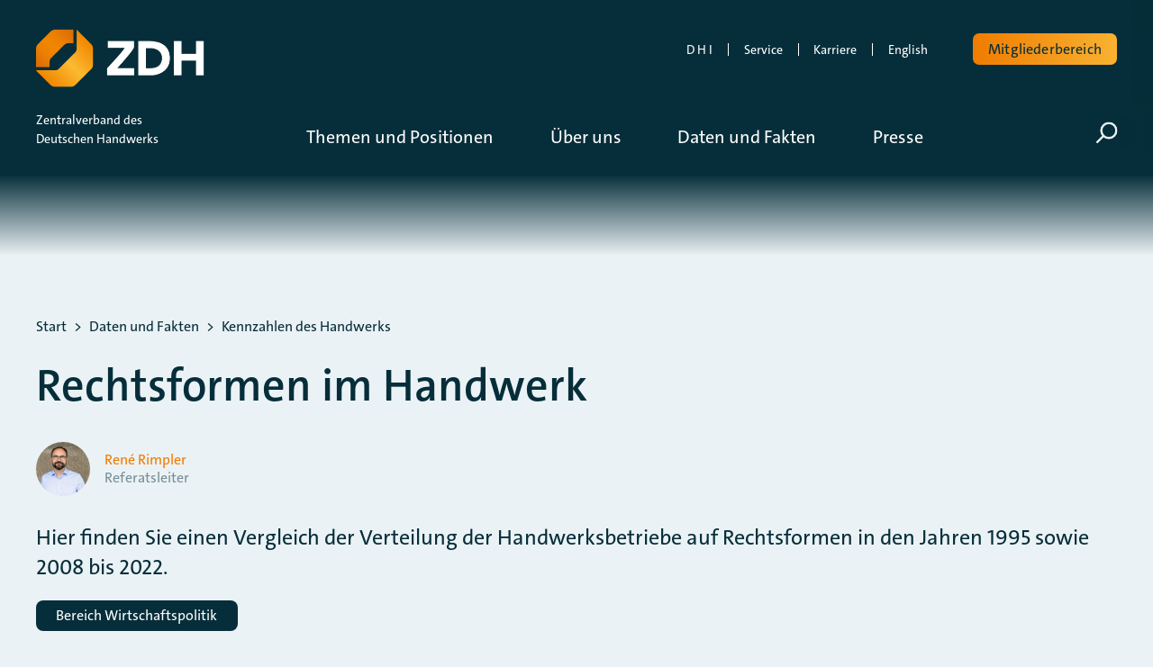

--- FILE ---
content_type: text/html; charset=utf-8
request_url: https://www.zdh.de/daten-und-fakten/kennzahlen-des-handwerks/rechtsformen-im-handwerk/
body_size: 25219
content:
<!DOCTYPE html>
<html lang="de-de" class="no-js">
<head>
    <meta charset="utf-8">

<!-- 
	Realisierung: wegewerk GmbH <www.wegewerk.com>

	This website is powered by TYPO3 - inspiring people to share!
	TYPO3 is a free open source Content Management Framework initially created by Kasper Skaarhoj and licensed under GNU/GPL.
	TYPO3 is copyright 1998-2026 of Kasper Skaarhoj. Extensions are copyright of their respective owners.
	Information and contribution at https://typo3.org/
-->


<title>Rechtsformen im Handwerk | ZDH</title>
<meta http-equiv="x-ua-compatible" content="IE=edge">
<meta name="generator" content="TYPO3 CMS">
<meta name="description" content="Hier finden Sie einen Vergleich der Verteilung der Handwerksbetriebe auf Rechtsformen in den Jahren 1995 sowie 2008 bis 2022.">
<meta name="author" content="wegewerk GmbH">
<meta name="viewport" content="width=device-width, initial-scale=1">
<meta property="og:description" content="Hier finden Sie einen Vergleich der Verteilung der Handwerksbetriebe auf Rechtsformen in den Jahren 1995 sowie 2008 bis 2022.">
<meta property="og:title" content="Rechtsformen im Handwerk">
<meta name="twitter:card" content="summary_large_image">
<meta name="twitter:title" content="Rechtsformen im Handwerk">
<meta name="twitter:description" content="Hier finden Sie einen Vergleich der Verteilung der Handwerksbetriebe auf Rechtsformen in den Jahren 1995 sowie 2008 bis 2022.">
<meta name="format-detection" content="telephone=no">
<meta name="theme-color" content="#ffffff">


<link rel="stylesheet" href="/typo3temp/assets/compressed/merged-46699a63e1aafecd495be5d519744565-870d5fe1c91e0b9fbb9b65f36ea51930.css?1769446381" media="all">



<script src="/typo3temp/assets/compressed/main.concat-aa2eb8ec87db6ea5e07594e35e33379c.js?1769446381" defer="defer"></script>


<script>
/*TS_inlineJS*/
var sitepackage_base_js_path = '/_assets/45b51a8e2bda5c04fe1342749a263e13/frontend/js/';


</script>


<base href="https://www.zdh.de/">
<meta property="og:url" content="https://www.zdh.de/daten-und-fakten/kennzahlen-des-handwerks/rechtsformen-im-handwerk/"><link rel="icon" href="/favicon.ico">
<link rel="apple-touch-icon" sizes="180x180" href="/_assets/db6ea9beb897484260b9e94fc727f505/frontend/favicons/apple-touch-icon.png?1769446285">
<link rel="icon" type="image/png" sizes="32x32" href="/_assets/db6ea9beb897484260b9e94fc727f505/frontend/favicons/favicon-32x32.png?1769446285">
<link rel="icon" type="image/png" sizes="16x16" href="/_assets/db6ea9beb897484260b9e94fc727f505/frontend/favicons/favicon-16x16.png?1769446285">
<link rel="manifest" href="/_assets/db6ea9beb897484260b9e94fc727f505/frontend/favicons/site.webmanifest?1769446285" crossorigin="use-credentials">
<link rel="mask-icon" href="/_assets/db6ea9beb897484260b9e94fc727f505/frontend/favicons/safari-pinned-tab.svg?1769446285" color="#f79119">
<link rel="shortcut icon" href="/_assets/db6ea9beb897484260b9e94fc727f505/frontend/favicons/favicon.ico?1769446285">
<meta name="msapplication-TileColor" content="#ffffff">
<meta name="msapplication-config" content="/_assets/db6ea9beb897484260b9e94fc727f505/frontend/favicons/browserconfig.xml?1769446285">
<meta name="theme-color" content="#ffffff">
<style>.no-js [loading=lazy][data-src],.no-js [loading=lazy][data-srcset]{display:none}</style>
<script type="text/javascript">
    document.documentElement.classList.remove('no-js');
    document.documentElement.classList.add('js');
</script><script>
    window.MSInputMethodContext && document.documentMode && document.write('<script src="/typo3conf/ext/wwt3_sitepackage_base/Resources/Public/frontend/assets/js/ie11ObjectEntriesPolyfill.min.js"><\x2fscript>');
</script><script>
    window.MSInputMethodContext && document.documentMode && document.write('<script src="/typo3conf/ext/wwt3_sitepackage_base/Resources/Public/frontend/assets/js/ie11CustomProperties.min.js"><\x2fscript>');
</script><script>
    window.MSInputMethodContext && document.documentMode && document.write('<script src="/typo3conf/ext/wwt3_sitepackage_base/Resources/Public/frontend/assets/js/picturefill.min.js"><\x2fscript>');
</script><!-- Matomo -->
<script type="text/javascript">
var _paq = window._paq = window._paq || [];
/* tracker methods like "setCustomDimension" should be called before "trackPageView" */
_paq.push(['trackPageView']);
  _paq.push(['enableLinkTracking']);
  (function() {
    var u="https://statistics.wegewerk.net/";
    _paq.push(['setTrackerUrl', u+'matomo.php']);
    _paq.push(['setSiteId', '2']);
    var d=document, g=d.createElement('script'), s=d.getElementsByTagName('script')[0];
    g.type='text/javascript'; g.async=true; g.src=u+'matomo.js'; s.parentNode.insertBefore(g,s);
  })();
</script>
<!-- End Matomo Code --><script type="text/javascript">
document.addEventListener('DOMContentLoaded', function () {
    let jsBase64 = document.querySelectorAll('.masked-link');
    jsBase64.forEach(function (item) {
        item.removeEventListener('click', handleClick);
        item.addEventListener('click', handleClick);
    });
    function handleClick(e) {
        if (this.hasAttribute('data-base64-new-window')) {
            window.open(atob(this.getAttribute('data-base64')));
        } else {
            window.location.href = atob(this.getAttribute('data-base64'));
        }
    }
});
</script>
<link rel="canonical" href="https://www.zdh.de/daten-und-fakten/kennzahlen-des-handwerks/rechtsformen-im-handwerk/">

<script type="application/ld+json" id="ext-schema-jsonld">{"@context":"https://schema.org/","@type":"WebPage","breadcrumb":{"@type":"BreadcrumbList","itemListElement":[{"@type":"ListItem","item":{"@type":"WebPage","@id":"https://www.zdh.de/daten-und-fakten/"},"name":"Daten und Fakten","position":"1"},{"@type":"ListItem","item":{"@type":"WebPage","@id":"https://www.zdh.de/daten-und-fakten/kennzahlen-des-handwerks/"},"name":"Kennzahlen des Handwerks","position":"2"},{"@type":"ListItem","item":{"@type":"WebPage","@id":"https://www.zdh.de/daten-und-fakten/kennzahlen-des-handwerks/rechtsformen-im-handwerk/"},"name":"Rechtsformen im Handwerk","position":"3"}]}}</script>
</head>
<body data-site="main" class="page-1126 pageLayout--default pageType--standard pageDoktype--1">


<div class="skiplinks">
    <ul>
                <li>
            <a title="Zum Hauptinhalt springen" href="#main">Zum Hauptinhalt springen</a>
        </li>
                <li>
            <a title="Zur Suche springen" href="#headerSearch">Zur Suche springen</a>
        </li>
            </ul>
</div>
<div class="canvas">


    <div class="canvas__onscreen">
        



<header class="documentHeader ">
    <div class="l-container l-container--large ">
        <div class="l-column l-column--full">
            <div class="documentHeader__container">
                <div class="documentHeader__logo">
                    <a class="staticLogo" href="/" aria-label="Zur Startseite">
            <img class="staticLogo__small" src="/_assets/db6ea9beb897484260b9e94fc727f505/frontend/assets/img/logo-small.png" width="348" height="119" alt="Logo - ZDH">
        <img class="staticLogo__big" src="/_assets/db6ea9beb897484260b9e94fc727f505/frontend/assets/img/logo.png" width="348" height="119" alt="Logo - ZDH">
    </a>
                </div>

                <div class="documentHeader__navTop">
                    
                    <div class="documentHeader__mobile">
                            
<button class="canvasToggle mobile-menu-toggle"
        aria-controls="documentHeader__mobile-wrapper"
        aria-expanded="false"
>

    <svg class="search" xmlns="http://www.w3.org/2000/svg" width="21" height="21" viewBox="0 0 21 21">
  <g fill="none" fill-rule="evenodd" stroke="currentColor" stroke-width="2" transform="translate(2 1)">
    <circle cx="11" cy="7" r="7"/>
    <line x1=".288" x2="5.792" y1="17.712" y2="12.208" stroke-linecap="square"/>
  </g>
</svg>
    <svg class="canvasToggle__burger" xmlns="http://www.w3.org/2000/svg" width="24" height="20" viewBox="0 0 24 20">
  <g class="canvasToggle__burger--open">
    <path fill="none" stroke="currentColor" stroke-linecap="round" stroke-linejoin="round" stroke-width="3" d="M1.5 1.5h21"/>
    <path fill="none" stroke="currentColor" stroke-linecap="round" stroke-linejoin="round" stroke-width="3" d="M1.5 10h21"/>
    <path fill="none" stroke="currentColor" stroke-linecap="round" stroke-linejoin="round" stroke-width="3" d="M1.5 18.5h21"/>
  </g>
    <!-- should be right aligned -->
    <g class="canvasToggle__burger--close">
        <path fill="none" stroke="currentColor" stroke-linecap="round" stroke-linejoin="round" stroke-width="3" d="M5 1.5 22.5 18.5"/>
        <path fill="none" stroke="currentColor" stroke-linecap="round" stroke-linejoin="round" stroke-width="3" d="M5 18.5 22.5 1.5"/>
    </g>
</svg>

    <span class="canvasToggle__label m-toggle__label"><span>Menü umschalten</span></span>
</button>
                    </div>

                                            <div class="documentHeader__metaNav">
                                <div class="headerMetaNav">
            <nav class="inlineNav ">
            <ul>
                                    <li >
                                            <a target="_blank" href="https://dhi.zdh.de/">D H I</a>
                                                        </li>
                                                <li >
                                            <a target="" href="/service/">Service</a>
                                                        </li>
                                                <li >
                                            <a target="" href="/ueber-uns/zdh/karriere-im-zdh/">Karriere</a>
                                                        </li>
                                                <li >
                                            <span class="masked-link" role="link" tabindex="0" data-base64="L2VuZ2xpc2gv">English</span>
                                                        </li>
                                                                        </ul>
    </nav>
    </div>

                        </div>
                                                                <div class="documentHeader__login">
                                                        
                            
<div class="headerLogin ">
            <button class="m-toggle button button--primary headerLogin__toggle"
                data-method="toggle"
                data-focus=".headerLogin__form #user"
                data-mode="parent"
                data-target=".canvas"
                data-switch-classname="headerLogin--open">
            <span class="m-toggle__label">Mitgliederbereich</span>
        </button>
    
                        <div class="headerLogin__form">
                





<form target="_top" spellcheck="false" action="/daten-und-fakten/kennzahlen-des-handwerks/rechtsformen-im-handwerk/?tx_felogin_login%5Baction%5D=login&amp;tx_felogin_login%5Bcontroller%5D=Login&amp;cHash=698584c9ed302d18c4e68d01b2713f0d" method="post">
<div>
<input type="hidden" name="__referrer[@extension]" value="Felogin" >
<input type="hidden" name="__referrer[@controller]" value="Login" >
<input type="hidden" name="__referrer[@action]" value="login" >
<input type="hidden" name="__referrer[arguments]" value="YTowOnt99f2f142d84c9434535648b5e6bdd3d1ce0e5e8ed" >
<input type="hidden" name="__referrer[@request]" value="{&quot;@extension&quot;:&quot;Felogin&quot;,&quot;@controller&quot;:&quot;Login&quot;,&quot;@action&quot;:&quot;login&quot;}c4d7f4a40e98f6455d8b270d12308d37228ee934" >
<input type="hidden" name="__RequestToken" value="eyJ0eXAiOiJKV1QiLCJhbGciOiJIUzI1NiIsImtpZCI6IntcInR5cGVcIjpcIm5vbmNlXCIsXCJuYW1lXCI6XCJXa0RlWEZQWXpja2JubEVZVU9lcjl3XCJ9In0.[base64].oiR18OhdLi-ga6sbScbcZ9F0BuFUtugYyQ1r88jKzIs"><input type="hidden" name="__trustedProperties" value="{&quot;user&quot;:1,&quot;pass&quot;:1,&quot;submit&quot;:1,&quot;logintype&quot;:1}a90b8e017dc29c8eb868e33a5085377bb9b2c00a" >
</div>

    
    <div class="tx-felogin-pi1">
    <fieldset>
        <div>
            <label for="tx-felogin-input-username">
                Benutzername:
                <input autocomplete="username" id="tx-felogin-input-username" type="text" name="user" required="required" />
            </label>
        </div>
        <div>
            <label for="tx-felogin-input-password">
                Passwort:
                <input required="required" autocomplete="current-password" id="tx-felogin-input-password" type="password" name="pass" value="" />
            </label>
        </div>

        

        <div>
            <input type="submit" value="Anmelden" name="submit" />
        </div>

        <div class="felogin-hidden">
            <input type="hidden" name="logintype" value="login" />
            
            
            
            
        </div>
    </fieldset>
    </div>

</form>






            </div>
            

            <a class="headerLogin__a headerLogin__forgot-pw" href="https://www.zdh.de/login/?tx_felogin_login%5Baction%5D=recovery&amp;tx_felogin_login%5Bcontroller%5D=PasswordRecovery&amp;cHash=ce2cc3ddaa380c12fef397523ff32add">Passwort vergessen?</a>
    </div>
                        </div>
                                    </div>
            </div>
        </div>
    </div>

    <div class="documentHeader__navBottom">
        <div class="l-container l-container--large">
            <div class="l-column l-column--full">
                <div class="documentHeader__navBottom__container">
                                            <div class="documentHeader__claim">
                            <span>
                                                                Zentralverband des <br>
                                Deutschen Handwerks
                                                            </span>
                        </div>
                                        <div id="documentHeader__mobile-wrapper" class="documentHeader__mobile-wrapper">
                        <div class="documentHeader__mainNav">
                            <div class="mainNav">
            

<nav class="megaNav">
    <div class="firstLevel">
        <ul class="firstLevel__list navMenu">
            
                                                                
                                        
                                    

                <li class="navItem">
                    <a href="/themen-und-positionen/"><span class="navItem-title">Themen und Positionen</span> <span class="state-indicator"></span></a>
                                            <div class="secondLevel subNav">
                            <div class="l-container l-container--large">
                                                                    <div class="l-column l-column--tiny">
                                        <div class="featuredLink">
                                            <div class="featuredLink__abstract">Themen und Positionen</div>

                                            <a class="featuredLink__link"
                                               href="/themen-und-positionen/">
                                                Zur Übersicht
                                            </a>
                                        </div>
                                    </div>
                                                                                                    <div class="l-column l-column--huge">
                                                                                                                                                                                                                                                                                                                                                                                                                                                                                                                                                                                                                                                                                                                                                                                                                                                                                                                                                                                                                                                                                                                                                                                                                            
                                                                                    <ul class="secondLevel__list subNav__group">
                                                                                                                                                                                                            <li>
                                                                                                                    <div class="secondLevel-item-container">
                                                                <a href="/ueber-uns/fachbereich-berufliche-bildung/ausbildung/"
                                                                   class="  ">
                                                                    Ausbildung Handwerk
                                                                </a>
                                                                                                                            </div>
                                                                                                                                                                    </li>
                                                                                                                                                                                                            <li>
                                                                                                                    <div class="secondLevel-item-container">
                                                                <a href="/ueber-uns/fachbereich-berufliche-bildung/berufswettbewerbe/"
                                                                   class="  ">
                                                                    Berufswettbewerbe
                                                                </a>
                                                                                                                            </div>
                                                                                                                                                                    </li>
                                                                                                                                                                                                            <li>
                                                                                                                    <div class="secondLevel-item-container">
                                                                <a href="/ueber-uns/fachbereich-gewerbefoerderung/betriebsnachfolge/"
                                                                   class="  ">
                                                                    Betriebsnachfolge
                                                                </a>
                                                                                                                            </div>
                                                                                                                                                                    </li>
                                                                                                                                                                                                            <li>
                                                                                                                    <div class="secondLevel-item-container">
                                                                <a href="/bildungswende/"
                                                                   class="  ">
                                                                    Bildungswende
                                                                </a>
                                                                                                                            </div>
                                                                                                                                                                    </li>
                                                                                                                                                                                                            <li>
                                                                                                                    <div class="secondLevel-item-container">
                                                                <a href="/ueber-uns/fachbereich-organisation-und-recht/buerokratie-und-ueberregulierung/"
                                                                   class="  ">
                                                                    Bürokratieabbau
                                                                </a>
                                                                                                                            </div>
                                                                                                                                                                    </li>
                                                                                                                                                                                                            <li>
                                                                                                                    <div class="secondLevel-item-container">
                                                                <a href="/ueber-uns/fachbereich-wirtschaft-energie-umwelt/digitalisierung-im-handwerk/"
                                                                   class="  ">
                                                                    Digitalisierung im Handwerk
                                                                </a>
                                                                                                                            </div>
                                                                                                                                                                    </li>
                                                                                                                                                                                                            <li>
                                                                                                                    <div class="secondLevel-item-container">
                                                                <a href="/ueber-uns/fachbereich-wirtschaft-energie-umwelt/energiewende/"
                                                                   class="  ">
                                                                    Energiewende
                                                                </a>
                                                                                                                            </div>
                                                                                                                                                                    </li>
                                                                                            </ul>
                                                                                    <ul class="secondLevel__list subNav__group">
                                                                                                                                                                                                            <li>
                                                                                                                    <div class="secondLevel-item-container">
                                                                <a href="/themen-und-positionen/fachkraeftesicherung/"
                                                                   class="  ">
                                                                    Fachkräftesicherung
                                                                </a>
                                                                                                                            </div>
                                                                                                                                                                    </li>
                                                                                                                                                                                                            <li>
                                                                                                                    <div class="secondLevel-item-container">
                                                                <a href="/ueber-uns/fachbereich-soziale-sicherung/frauen-im-handwerk/"
                                                                   class="  ">
                                                                    Frauen im Handwerk
                                                                </a>
                                                                                                                            </div>
                                                                                                                                                                    </li>
                                                                                                                                                                                                            <li>
                                                                                                                    <div class="secondLevel-item-container">
                                                                <a href="/themen-und-positionen/handwerk-international/"
                                                                   class="has-submenu  ">
                                                                    Handwerk international
                                                                </a>
                                                                                                                                    <button aria-controls="#m-1-3"
                                                                            class="submenuToggleButton">
                                                                        <span aria-hidden="true" class="state-indicator"></span>
                                                                        <span class="submenuToggleButton__text">
                                                                            Untermenü öffnen/schließen
                                                                        </span>
                                                                    </button>
                                                                                                                            </div>
                                                                                                                                                                            <div id="m-1-3" class="thirdLevel">
                                                                <ul class="thirdLevel__list">
                                                                                                                                            <li>
                                                                                                                                                            <a href="/themen-und-positionen/handwerk-international/aussenwirtschaft/">
                                                                                    Außenwirtschaft
                                                                                </a>
                                                                                                                                                    </li>
                                                                                                                                            <li>
                                                                                                                                                            <a href="/themen-und-positionen/handwerk-international/handwerk-weltweit-unterwegs/">
                                                                                    Handwerk weltweit unterwegs
                                                                                </a>
                                                                                                                                                    </li>
                                                                                                                                            <li>
                                                                                                                                                            <a href="/themen-und-positionen/handwerk-international/internationale-aktivitaeten/">
                                                                                    Internationale Aktivitäten
                                                                                </a>
                                                                                                                                                    </li>
                                                                                                                                    </ul>
                                                            </div>
                                                                                                            </li>
                                                                                                                                                                                                            <li>
                                                                                                                    <div class="secondLevel-item-container">
                                                                <a href="/themen-und-positionen/handwerk-und-gesellschaft/"
                                                                   class="has-submenu  ">
                                                                    Handwerk und Gesellschaft
                                                                </a>
                                                                                                                                    <button aria-controls="#m-1-4"
                                                                            class="submenuToggleButton">
                                                                        <span aria-hidden="true" class="state-indicator"></span>
                                                                        <span class="submenuToggleButton__text">
                                                                            Untermenü öffnen/schließen
                                                                        </span>
                                                                    </button>
                                                                                                                            </div>
                                                                                                                                                                            <div id="m-1-4" class="thirdLevel">
                                                                <ul class="thirdLevel__list">
                                                                                                                                            <li>
                                                                                                                                                            <a href="/themen-und-positionen/handwerk-und-gesellschaft/handwerk-und-ehrenamt/">
                                                                                    Handwerk und Ehrenamt
                                                                                </a>
                                                                                                                                                    </li>
                                                                                                                                            <li>
                                                                                                                                                            <a href="/themen-und-positionen/handwerk-und-gesellschaft/kirche-und-handwerk/">
                                                                                    Kirche und Handwerk
                                                                                </a>
                                                                                                                                                    </li>
                                                                                                                                            <li>
                                                                                                                                                            <a href="/themen-und-positionen/handwerk-und-gesellschaft/handwerk-in-film-und-fernsehen/">
                                                                                    Handwerk in Film und Fernsehen
                                                                                </a>
                                                                                                                                                    </li>
                                                                                                                                    </ul>
                                                            </div>
                                                                                                            </li>
                                                                                                                                                                                                            <li>
                                                                                                                    <div class="secondLevel-item-container">
                                                                <a href="/ueber-uns/fachbereich-berufliche-bildung/hoehere-berufsbildung/"
                                                                   class="  ">
                                                                    Höhere Berufsbildung
                                                                </a>
                                                                                                                            </div>
                                                                                                                                                                    </li>
                                                                                                                                                                                                            <li>
                                                                                                                    <div class="secondLevel-item-container">
                                                                <a href="/themen-und-positionen/klimahandwerk/"
                                                                   class="has-submenu  ">
                                                                    Klimahandwerk
                                                                </a>
                                                                                                                                    <button aria-controls="#m-1-6"
                                                                            class="submenuToggleButton">
                                                                        <span aria-hidden="true" class="state-indicator"></span>
                                                                        <span class="submenuToggleButton__text">
                                                                            Untermenü öffnen/schließen
                                                                        </span>
                                                                    </button>
                                                                                                                            </div>
                                                                                                                                                                            <div id="m-1-6" class="thirdLevel">
                                                                <ul class="thirdLevel__list">
                                                                                                                                            <li>
                                                                                                                                                            <a href="/themen-und-positionen/klimahandwerk/taskforce-gebaeudetechnik/">
                                                                                    Taskforce Gebäudetechnik
                                                                                </a>
                                                                                                                                                    </li>
                                                                                                                                    </ul>
                                                            </div>
                                                                                                            </li>
                                                                                                                                                                                                            <li>
                                                                                                                    <div class="secondLevel-item-container">
                                                                <a href="/ueber-uns/fachbereich-wirtschaft-energie-umwelt/konjunkturberichte/"
                                                                   class="  ">
                                                                    Konjunktur
                                                                </a>
                                                                                                                            </div>
                                                                                                                                                                    </li>
                                                                                            </ul>
                                                                                    <ul class="secondLevel__list subNav__group">
                                                                                                                                                                                                            <li>
                                                                                                                    <div class="secondLevel-item-container">
                                                                <a href="/ueber-uns/fachbereich-gewerbefoerderung/kultur-und-handwerk/"
                                                                   class="  ">
                                                                    Kultur und Handwerk
                                                                </a>
                                                                                                                            </div>
                                                                                                                                                                    </li>
                                                                                                                                                                                                            <li>
                                                                                                                    <div class="secondLevel-item-container">
                                                                <a href="/ueber-uns/fachbereich-soziale-sicherung/warum-wir-eine-grenze-fuer-sozialabgaben-brauchen/"
                                                                   class="  ">
                                                                    Lohnzusatzkosten
                                                                </a>
                                                                                                                            </div>
                                                                                                                                                                    </li>
                                                                                                                                                                                                            <li>
                                                                                                                    <div class="secondLevel-item-container">
                                                                <a href="/ueber-uns/fachbereich-berufliche-bildung/hoehere-berufsbildung/meister-im-handwerk/"
                                                                   class="  ">
                                                                    Meister im Handwerk
                                                                </a>
                                                                                                                            </div>
                                                                                                                                                                    </li>
                                                                                                                                                                                                            <li>
                                                                                                                    <div class="secondLevel-item-container">
                                                                <a href="/ueber-uns/fachbereich-wirtschaft-energie-umwelt/mobilitaet/"
                                                                   class="  ">
                                                                    Mobilität
                                                                </a>
                                                                                                                            </div>
                                                                                                                                                                    </li>
                                                                                                                                                                                                            <li>
                                                                                                                    <div class="secondLevel-item-container">
                                                                <a href="/themen-und-positionen/nachhaltigkeit/"
                                                                   class="  ">
                                                                    Nachhaltigkeit
                                                                </a>
                                                                                                                            </div>
                                                                                                                                                                    </li>
                                                                                                                                                                                                            <li>
                                                                                                                    <div class="secondLevel-item-container">
                                                                <a href="/themen-und-positionen/standortvorteil-handwerk/"
                                                                   class="  ">
                                                                    Standortvorteil Handwerk
                                                                </a>
                                                                                                                            </div>
                                                                                                                                                                    </li>
                                                                                                                                                                                                            <li>
                                                                                                                    <div class="secondLevel-item-container">
                                                                <a href="/themen-und-positionen/zdh-positionen/"
                                                                   class="has-submenu  ">
                                                                    ZDH-Positionen
                                                                </a>
                                                                                                                                    <button aria-controls="#m-1-7"
                                                                            class="submenuToggleButton">
                                                                        <span aria-hidden="true" class="state-indicator"></span>
                                                                        <span class="submenuToggleButton__text">
                                                                            Untermenü öffnen/schließen
                                                                        </span>
                                                                    </button>
                                                                                                                            </div>
                                                                                                                                                                            <div id="m-1-7" class="thirdLevel">
                                                                <ul class="thirdLevel__list">
                                                                                                                                            <li>
                                                                                                                                                            <a href="/themen-und-positionen/zdh-positionen/positionspapiere-und-stellungnahmen/">
                                                                                    Positionspapiere und Stellungnahmen
                                                                                </a>
                                                                                                                                                    </li>
                                                                                                                                            <li>
                                                                                                                                                            <a href="/themen-und-positionen/zdh-positionen/zdh-kompakt/">
                                                                                    ZDH kompakt
                                                                                </a>
                                                                                                                                                    </li>
                                                                                                                                            <li>
                                                                                                                                                            <a href="/themen-und-positionen/zdh-positionen/gemeinsame-erklaerungen-der-deutschen-wirtschaft/">
                                                                                    Gemeinsame Erklärungen der Deutschen Wirtschaft
                                                                                </a>
                                                                                                                                                    </li>
                                                                                                                                    </ul>
                                                            </div>
                                                                                                            </li>
                                                                                            </ul>
                                                                            </div>
                            </div>
                        </div>
                                    </li>
            
                                                                
                                        
                                    

                <li class="navItem">
                    <a href="/ueber-uns/"><span class="navItem-title">Über uns</span> <span class="state-indicator"></span></a>
                                            <div class="secondLevel subNav">
                            <div class="l-container l-container--large">
                                                                    <div class="l-column l-column--tiny">
                                        <div class="featuredLink">
                                            <div class="featuredLink__abstract">Über den ZDH</div>

                                            <a class="featuredLink__link"
                                               href="/ueber-uns/">
                                                Zur Übersicht
                                            </a>
                                        </div>
                                    </div>
                                                                                                    <div class="l-column l-column--huge">
                                                                                                                                                                                                                                                                                                                                                                                                                                                                                                                                                                                                                                                                                                                                                                                                                                                                                                                                                                                                                                                                                                                                                                                                                            
                                                                                    <ul class="secondLevel__list subNav__group">
                                                                                                                                                                                                            <li>
                                                                                                                    <div class="secondLevel-item-container">
                                                                <a href="/ueber-uns/zdh/"
                                                                   class="has-submenu  ">
                                                                    ZDH
                                                                </a>
                                                                                                                                    <button aria-controls="#m-2-1"
                                                                            class="submenuToggleButton">
                                                                        <span aria-hidden="true" class="state-indicator"></span>
                                                                        <span class="submenuToggleButton__text">
                                                                            Untermenü öffnen/schließen
                                                                        </span>
                                                                    </button>
                                                                                                                            </div>
                                                                                                                                                                            <div id="m-2-1" class="thirdLevel">
                                                                <ul class="thirdLevel__list">
                                                                                                                                            <li>
                                                                                                                                                            <a href="/ueber-uns/zdh/aufgaben/">
                                                                                    Aufgaben
                                                                                </a>
                                                                                                                                                    </li>
                                                                                                                                            <li>
                                                                                                                                                            <a href="/ueber-uns/zdh/praesident/generalsekretaer/">
                                                                                    Präsident/Generalsekretär
                                                                                </a>
                                                                                                                                                    </li>
                                                                                                                                            <li>
                                                                                                                                                            <a href="/ueber-uns/zdh/zdh-gremien/">
                                                                                    ZDH-Gremien
                                                                                </a>
                                                                                                                                                    </li>
                                                                                                                                            <li>
                                                                                                                                                            <a href="/ueber-uns/zdh/wir-im-zdh/">
                                                                                    Wir im ZDH
                                                                                </a>
                                                                                                                                                    </li>
                                                                                                                                            <li>
                                                                                                                                                            <a href="/ueber-uns/zdh/karriere-im-zdh/">
                                                                                    Karriere
                                                                                </a>
                                                                                                                                                    </li>
                                                                                                                                            <li>
                                                                                                                                                            <a href="/ueber-uns/zdh/zdh-vertretung-in-bruessel/">
                                                                                    ZDH-Vertretung in Brüssel
                                                                                </a>
                                                                                                                                                    </li>
                                                                                                                                            <li>
                                                                                                                                                            <a href="/ueber-uns/zdh/so-finden-sie-uns/">
                                                                                    So finden Sie uns
                                                                                </a>
                                                                                                                                                    </li>
                                                                                                                                            <li>
                                                                                                                                                            <a href="/ueber-uns/zdh/haus-des-deutschen-handwerks/">
                                                                                    Haus des Deutschen Handwerks
                                                                                </a>
                                                                                                                                                    </li>
                                                                                                                                            <li>
                                                                                                                                                            <a href="/ueber-uns/zdh/zukunft-mit-tradition/">
                                                                                    Jubiläen der Handwerksorganisationen
                                                                                </a>
                                                                                                                                                    </li>
                                                                                                                                    </ul>
                                                            </div>
                                                                                                            </li>
                                                                                                                                                                                                            <li>
                                                                                                                    <div class="secondLevel-item-container">
                                                                <a href="/ueber-uns/dhkt/"
                                                                   class="  ">
                                                                    DHKT
                                                                </a>
                                                                                                                            </div>
                                                                                                                                                                    </li>
                                                                                                                                                                                                            <li>
                                                                                                                    <div class="secondLevel-item-container">
                                                                <a href="/ueber-uns/udh/"
                                                                   class="has-submenu  ">
                                                                    UDH
                                                                </a>
                                                                                                                                    <button aria-controls="#m-2-3"
                                                                            class="submenuToggleButton">
                                                                        <span aria-hidden="true" class="state-indicator"></span>
                                                                        <span class="submenuToggleButton__text">
                                                                            Untermenü öffnen/schließen
                                                                        </span>
                                                                    </button>
                                                                                                                            </div>
                                                                                                                                                                            <div id="m-2-3" class="thirdLevel">
                                                                <ul class="thirdLevel__list">
                                                                                                                                            <li>
                                                                                                                                                            <a href="/ueber-uns/udh/gesundheitshandwerke/">
                                                                                    Gesundheitshandwerke
                                                                                </a>
                                                                                                                                                    </li>
                                                                                                                                            <li>
                                                                                                                                                            <a href="/ueber-uns/udh/lebensmittelhandwerke/">
                                                                                    Lebensmittelhandwerke
                                                                                </a>
                                                                                                                                                    </li>
                                                                                                                                    </ul>
                                                            </div>
                                                                                                            </li>
                                                                                                                                                                                                            <li>
                                                                                                                    <div class="secondLevel-item-container">
                                                                <a href="/ueber-uns/zdh/wir-im-zdh/"
                                                                   class="  ">
                                                                    Ansprechpartner/-innen
                                                                </a>
                                                                                                                            </div>
                                                                                                                                                                    </li>
                                                                                                                                                                                                            <li>
                                                                                                                    <div class="secondLevel-item-container">
                                                                <a href="/ueber-uns/fachbereich-arbeitsmarkt/tarifpolitik/"
                                                                   class="has-submenu  ">
                                                                    Bereich Arbeitsmarkt/Arbeitsrecht
                                                                </a>
                                                                                                                                    <button aria-controls="#m-2-5"
                                                                            class="submenuToggleButton">
                                                                        <span aria-hidden="true" class="state-indicator"></span>
                                                                        <span class="submenuToggleButton__text">
                                                                            Untermenü öffnen/schließen
                                                                        </span>
                                                                    </button>
                                                                                                                            </div>
                                                                                                                                                                            <div id="m-2-5" class="thirdLevel">
                                                                <ul class="thirdLevel__list">
                                                                                                                                            <li>
                                                                                                                                                            <a href="/ueber-uns/fachbereich-arbeitsmarkt/tarifpolitik/arbeitsrecht/">
                                                                                    Arbeitsrecht
                                                                                </a>
                                                                                                                                                    </li>
                                                                                                                                            <li>
                                                                                                                                                            <a href="/ueber-uns/fachbereich-arbeitsmarkt/tarifpolitik/fachkraefteeinwanderung/">
                                                                                    Fachkräfteeinwanderung
                                                                                </a>
                                                                                                                                                    </li>
                                                                                                                                            <li>
                                                                                                                                                            <a href="/ueber-uns/fachbereich-arbeitsmarkt/tarifpolitik/tarifpolitik/">
                                                                                    Tarifpolitik
                                                                                </a>
                                                                                                                                                    </li>
                                                                                                                                            <li>
                                                                                                                                                            <a href="/ueber-uns/fachbereich-arbeitsmarkt/tarifpolitik/inklusion/">
                                                                                    Inklusion
                                                                                </a>
                                                                                                                                                    </li>
                                                                                                                                    </ul>
                                                            </div>
                                                                                                            </li>
                                                                                                                                                                                                            <li>
                                                                                                                    <div class="secondLevel-item-container">
                                                                <a href="/ueber-uns/fachbereich-berufliche-bildung/"
                                                                   class="has-submenu  ">
                                                                    Bereich Berufliche Bildung
                                                                </a>
                                                                                                                                    <button aria-controls="#m-2-6"
                                                                            class="submenuToggleButton">
                                                                        <span aria-hidden="true" class="state-indicator"></span>
                                                                        <span class="submenuToggleButton__text">
                                                                            Untermenü öffnen/schließen
                                                                        </span>
                                                                    </button>
                                                                                                                            </div>
                                                                                                                                                                            <div id="m-2-6" class="thirdLevel">
                                                                <ul class="thirdLevel__list">
                                                                                                                                            <li>
                                                                                                                                                            <a href="/ueber-uns/fachbereich-berufliche-bildung/aktuelles-und-veranstaltungen/">
                                                                                    Aktuelles und Veranstaltungen
                                                                                </a>
                                                                                                                                                    </li>
                                                                                                                                            <li>
                                                                                                                                                            <a href="/ueber-uns/fachbereich-berufliche-bildung/ausbildung/">
                                                                                    Ausbildung Handwerk
                                                                                </a>
                                                                                                                                                    </li>
                                                                                                                                            <li>
                                                                                                                                                            <a href="/ueber-uns/fachbereich-berufliche-bildung/berufsabitur/">
                                                                                    BerufsAbitur
                                                                                </a>
                                                                                                                                                    </li>
                                                                                                                                            <li>
                                                                                                                                                            <a href="/ueber-uns/fachbereich-berufliche-bildung/berufswettbewerbe/">
                                                                                    Berufswettbewerbe
                                                                                </a>
                                                                                                                                                    </li>
                                                                                                                                            <li>
                                                                                                                                                            <a href="/bildungswende/">
                                                                                    Bildungswende
                                                                                </a>
                                                                                                                                                    </li>
                                                                                                                                            <li>
                                                                                                                                                            <a href="/ueber-uns/fachbereich-berufliche-bildung/hoehere-berufsbildung/">
                                                                                    Höhere Berufsbildung
                                                                                </a>
                                                                                                                                                    </li>
                                                                                                                                            <li>
                                                                                                                                                            <a href="/ueber-uns/fachbereich-berufliche-bildung/studium-und-hochschulzugang/">
                                                                                    Studium und Hochschulzugang
                                                                                </a>
                                                                                                                                                    </li>
                                                                                                                                    </ul>
                                                            </div>
                                                                                                            </li>
                                                                                            </ul>
                                                                                    <ul class="secondLevel__list subNav__group">
                                                                                                                                                                                                            <li>
                                                                                                                    <div class="secondLevel-item-container">
                                                                <a href="/ueber-uns/fachbereich-europapolitik/"
                                                                   class="has-submenu  ">
                                                                    Bereich Europapolitik
                                                                </a>
                                                                                                                                    <button aria-controls="#m-2-1"
                                                                            class="submenuToggleButton">
                                                                        <span aria-hidden="true" class="state-indicator"></span>
                                                                        <span class="submenuToggleButton__text">
                                                                            Untermenü öffnen/schließen
                                                                        </span>
                                                                    </button>
                                                                                                                            </div>
                                                                                                                                                                            <div id="m-2-1" class="thirdLevel">
                                                                <ul class="thirdLevel__list">
                                                                                                                                            <li>
                                                                                                                                                            <a href="/ueber-uns/fachbereich-europapolitik/europaeisches-parlament-der-unternehmen/">
                                                                                    Europäisches Parlament der Unternehmen (EPdU)
                                                                                </a>
                                                                                                                                                    </li>
                                                                                                                                            <li>
                                                                                                                                                            <a href="/ueber-uns/fachbereich-europapolitik/eu-binnenmarkt/">
                                                                                    EU-Binnenmarkt
                                                                                </a>
                                                                                                                                                    </li>
                                                                                                                                            <li>
                                                                                                                                                            <a href="/ueber-uns/fachbereich-europapolitik/bessere-rechtsetzung/">
                                                                                    KMU-Entlastung
                                                                                </a>
                                                                                                                                                    </li>
                                                                                                                                            <li>
                                                                                                                                                            <a href="/ueber-uns/fachbereich-europapolitik/digitalisierung-auf-eu-ebene/">
                                                                                    Digitalisierung auf EU-Ebene
                                                                                </a>
                                                                                                                                                    </li>
                                                                                                                                            <li>
                                                                                                                                                            <a href="/ueber-uns/fachbereich-europapolitik/eu-verbraucheragenda-2025-2030/">
                                                                                    EU-Verbraucheragenda 2025 – 2030
                                                                                </a>
                                                                                                                                                    </li>
                                                                                                                                            <li>
                                                                                                                                                            <a href="/ueber-uns/fachbereich-europapolitik/eu-parlament-2024-2029/">
                                                                                    EU-Parlament 2024-2029
                                                                                </a>
                                                                                                                                                    </li>
                                                                                                                                            <li>
                                                                                                                                                            <a href="/ueber-uns/fachbereich-europapolitik/eu-wirtschafts-und-finanzpolitik/">
                                                                                    EU-Wirtschafts- und Finanzpolitik
                                                                                </a>
                                                                                                                                                    </li>
                                                                                                                                            <li>
                                                                                                                                                            <a href="/ueber-uns/fachbereich-europapolitik/green-deal-das-handwerk-als-starker-partner/">
                                                                                    Green Deal
                                                                                </a>
                                                                                                                                                    </li>
                                                                                                                                            <li>
                                                                                                                                                            <a href="/ueber-uns/fachbereich-europapolitik/handwerk-als-starker-arm-einer-europaeischen-kreislaufwirtschaft/">
                                                                                    Europ. Kreislaufwirtschaft
                                                                                </a>
                                                                                                                                                    </li>
                                                                                                                                            <li>
                                                                                                                                                            <a href="/ueber-uns/fachbereich-europapolitik/vertretung-bei-der-eu/">
                                                                                    Vertretung bei der EU
                                                                                </a>
                                                                                                                                                    </li>
                                                                                                                                    </ul>
                                                            </div>
                                                                                                            </li>
                                                                                                                                                                                                            <li>
                                                                                                                    <div class="secondLevel-item-container">
                                                                <a href="/ueber-uns/fachbereich-gewerbefoerderung/"
                                                                   class="has-submenu  ">
                                                                    Bereich Gewerbeförderung
                                                                </a>
                                                                                                                                    <button aria-controls="#m-2-2"
                                                                            class="submenuToggleButton">
                                                                        <span aria-hidden="true" class="state-indicator"></span>
                                                                        <span class="submenuToggleButton__text">
                                                                            Untermenü öffnen/schließen
                                                                        </span>
                                                                    </button>
                                                                                                                            </div>
                                                                                                                                                                            <div id="m-2-2" class="thirdLevel">
                                                                <ul class="thirdLevel__list">
                                                                                                                                            <li>
                                                                                                                                                            <a href="/ueber-uns/fachbereich-gewerbefoerderung/betriebsnachfolge/">
                                                                                    Betriebsnachfolge
                                                                                </a>
                                                                                                                                                    </li>
                                                                                                                                            <li>
                                                                                                                                                            <a href="/ueber-uns/fachbereich-gewerbefoerderung/informations-und-beratungsnetzwerk/">
                                                                                    Informations- und Beratungsnetzwerk
                                                                                </a>
                                                                                                                                                    </li>
                                                                                                                                            <li>
                                                                                                                                                            <a href="/ueber-uns/fachbereich-gewerbefoerderung/technik-innovation-und-normung/">
                                                                                    Innovation, Technik und Normung
                                                                                </a>
                                                                                                                                                    </li>
                                                                                                                                            <li>
                                                                                                                                                            <a href="/ueber-uns/fachbereich-gewerbefoerderung/kultur-und-handwerk/">
                                                                                    Kultur und Handwerk
                                                                                </a>
                                                                                                                                                    </li>
                                                                                                                                            <li>
                                                                                                                                                            <a href="/ueber-uns/fachbereich-gewerbefoerderung/leitstelle-fuer-freiberufliche-beratung/">
                                                                                    Leitstelle für freiberufliche Beratung
                                                                                </a>
                                                                                                                                                    </li>
                                                                                                                                            <li>
                                                                                                                                                            <a href="/ueber-uns/fachbereich-gewerbefoerderung/zulieferwesen/">
                                                                                    Zulieferwesen
                                                                                </a>
                                                                                                                                                    </li>
                                                                                                                                            <li>
                                                                                                                                                            <a href="/ueber-uns/fachbereich-gewerbefoerderung/passgenaue-besetzung/willkommenslotsen/">
                                                                                    Passgenaue Besetzung und Willkommenslotsen
                                                                                </a>
                                                                                                                                                    </li>
                                                                                                                                            <li>
                                                                                                                                                            <a href="/ueber-uns/fachbereich-gewerbefoerderung/generationenfreundlicher-betrieb/">
                                                                                    Generationenfreundlicher Betrieb
                                                                                </a>
                                                                                                                                                    </li>
                                                                                                                                            <li>
                                                                                                                                                            <a href="/ueber-uns/fachbereich-gewerbefoerderung/ueberbetriebliche-lehrlingsunterweisung-uelu/">
                                                                                    Überbetriebliche Lehrlingsunterweisung (ÜLU)
                                                                                </a>
                                                                                                                                                    </li>
                                                                                                                                            <li>
                                                                                                                                                            <a href="/ueber-uns/fachbereich-gewerbefoerderung/berufsbildungszentren-bbz/">
                                                                                    Berufsbildungszentren
                                                                                </a>
                                                                                                                                                    </li>
                                                                                                                                    </ul>
                                                            </div>
                                                                                                            </li>
                                                                                                                                                                                                            <li>
                                                                                                                    <div class="secondLevel-item-container">
                                                                <a href="/ueber-uns/fachbereich-organisation-und-recht/"
                                                                   class="has-submenu  ">
                                                                    Bereich Organisation und Recht
                                                                </a>
                                                                                                                                    <button aria-controls="#m-2-3"
                                                                            class="submenuToggleButton">
                                                                        <span aria-hidden="true" class="state-indicator"></span>
                                                                        <span class="submenuToggleButton__text">
                                                                            Untermenü öffnen/schließen
                                                                        </span>
                                                                    </button>
                                                                                                                            </div>
                                                                                                                                                                            <div id="m-2-3" class="thirdLevel">
                                                                <ul class="thirdLevel__list">
                                                                                                                                            <li>
                                                                                                                                                            <a href="/ueber-uns/fachbereich-organisation-und-recht/buerokratie-und-ueberregulierung/">
                                                                                    Bürokratieabbau
                                                                                </a>
                                                                                                                                                    </li>
                                                                                                                                            <li>
                                                                                                                                                            <a href="/ueber-uns/fachbereich-organisation-und-recht/datenschutz/">
                                                                                    Datenschutz Handwerk
                                                                                </a>
                                                                                                                                                    </li>
                                                                                                                                            <li>
                                                                                                                                                            <a href="/ueber-uns/fachbereich-organisation-und-recht/handwerksrecht/">
                                                                                    Handwerksrecht
                                                                                </a>
                                                                                                                                                    </li>
                                                                                                                                            <li>
                                                                                                                                                            <a href="/ueber-uns/fachbereich-organisation-und-recht/sachverstaendigenwesen/">
                                                                                    Sachverständigenwesen
                                                                                </a>
                                                                                                                                                    </li>
                                                                                                                                            <li>
                                                                                                                                                            <a href="/ueber-uns/fachbereich-organisation-und-recht/praxis-recht-/-leitfaeden/">
                                                                                    Praxis Recht / Leitfäden
                                                                                </a>
                                                                                                                                                    </li>
                                                                                                                                            <li>
                                                                                                                                                            <a href="/ueber-uns/fachbereich-organisation-und-recht/wirtschaftsrecht/">
                                                                                    Wirtschaftsrecht
                                                                                </a>
                                                                                                                                                    </li>
                                                                                                                                    </ul>
                                                            </div>
                                                                                                            </li>
                                                                                                                                                                                                            <li>
                                                                                                                    <div class="secondLevel-item-container">
                                                                <a href="/ueber-uns/fachbereich-soziale-sicherung/"
                                                                   class="has-submenu  ">
                                                                    Bereich Soziale Sicherung
                                                                </a>
                                                                                                                                    <button aria-controls="#m-2-4"
                                                                            class="submenuToggleButton">
                                                                        <span aria-hidden="true" class="state-indicator"></span>
                                                                        <span class="submenuToggleButton__text">
                                                                            Untermenü öffnen/schließen
                                                                        </span>
                                                                    </button>
                                                                                                                            </div>
                                                                                                                                                                            <div id="m-2-4" class="thirdLevel">
                                                                <ul class="thirdLevel__list">
                                                                                                                                            <li>
                                                                                                                                                            <a href="/ueber-uns/fachbereich-soziale-sicherung/alterssicherung/">
                                                                                    Alterssicherung
                                                                                </a>
                                                                                                                                                    </li>
                                                                                                                                            <li>
                                                                                                                                                            <a href="/ueber-uns/fachbereich-soziale-sicherung/arbeitsschutz-und-unfallversicherung/">
                                                                                    Arbeitsschutz und Unfallversicherung
                                                                                </a>
                                                                                                                                                    </li>
                                                                                                                                            <li>
                                                                                                                                                            <a href="/ueber-uns/fachbereich-soziale-sicherung/demografie-im-handwerk/">
                                                                                    Demografie im Handwerk
                                                                                </a>
                                                                                                                                                    </li>
                                                                                                                                            <li>
                                                                                                                                                            <a href="/ueber-uns/fachbereich-soziale-sicherung/familie-und-betrieb/">
                                                                                    Familie und Betrieb
                                                                                </a>
                                                                                                                                                    </li>
                                                                                                                                            <li>
                                                                                                                                                            <a href="/ueber-uns/fachbereich-soziale-sicherung/frauen-im-handwerk/">
                                                                                    Frauen im Handwerk
                                                                                </a>
                                                                                                                                                    </li>
                                                                                                                                            <li>
                                                                                                                                                            <a href="/ueber-uns/fachbereich-soziale-sicherung/mutterschutz-fuer-selbststaendige/">
                                                                                    Mutterschutz für Selbstständige
                                                                                </a>
                                                                                                                                                    </li>
                                                                                                                                            <li>
                                                                                                                                                            <a href="/ueber-uns/fachbereich-soziale-sicherung/kranken-/pflegeversicherung/">
                                                                                    Kranken-/Pflegeversicherung
                                                                                </a>
                                                                                                                                                    </li>
                                                                                                                                            <li>
                                                                                                                                                            <a href="/ueber-uns/fachbereich-soziale-sicherung/warum-wir-eine-grenze-fuer-sozialabgaben-brauchen/">
                                                                                    Sozialabgaben: Warum wir eine Begrenzung brauchen
                                                                                </a>
                                                                                                                                                    </li>
                                                                                                                                            <li>
                                                                                                                                                            <a href="/ueber-uns/fachbereich-soziale-sicherung/inqa-initiative-neue-qualitaet-der-arbeit/">
                                                                                    INQA – Initiative Neue Qualität der Arbeit
                                                                                </a>
                                                                                                                                                    </li>
                                                                                                                                    </ul>
                                                            </div>
                                                                                                            </li>
                                                                                                                                                                                                            <li>
                                                                                                                    <div class="secondLevel-item-container">
                                                                <a href="/ueber-uns/fachbereich-steuern-und-finanzen/"
                                                                   class="has-submenu  ">
                                                                    Bereich Steuern und Finanzen
                                                                </a>
                                                                                                                                    <button aria-controls="#m-2-5"
                                                                            class="submenuToggleButton">
                                                                        <span aria-hidden="true" class="state-indicator"></span>
                                                                        <span class="submenuToggleButton__text">
                                                                            Untermenü öffnen/schließen
                                                                        </span>
                                                                    </button>
                                                                                                                            </div>
                                                                                                                                                                            <div id="m-2-5" class="thirdLevel">
                                                                <ul class="thirdLevel__list">
                                                                                                                                            <li>
                                                                                                                                                            <a href="/ueber-uns/fachbereich-steuern-und-finanzen/abgabenordnung/">
                                                                                    Abgabenordnung
                                                                                </a>
                                                                                                                                                    </li>
                                                                                                                                            <li>
                                                                                                                                                            <a href="/ueber-uns/fachbereich-steuern-und-finanzen/elektronische-rechnung/">
                                                                                    Elektronische Rechnung (E-Rechnung)
                                                                                </a>
                                                                                                                                                    </li>
                                                                                                                                            <li>
                                                                                                                                                            <a href="/ueber-uns/fachbereich-steuern-und-finanzen/energie-und-stromsteuer/">
                                                                                    Energiesteuer &amp; Stromsteuer
                                                                                </a>
                                                                                                                                                    </li>
                                                                                                                                            <li>
                                                                                                                                                            <a href="/ueber-uns/fachbereich-steuern-und-finanzen/erbschaftsteuer/">
                                                                                    Erbschaftsteuer
                                                                                </a>
                                                                                                                                                    </li>
                                                                                                                                            <li>
                                                                                                                                                            <a href="/ueber-uns/fachbereich-steuern-und-finanzen/gewerbesteuer/">
                                                                                    Gewerbesteuer
                                                                                </a>
                                                                                                                                                    </li>
                                                                                                                                            <li>
                                                                                                                                                            <a href="/ueber-uns/fachbereich-steuern-und-finanzen/grunderwerbsteuer/">
                                                                                    Grunderwerbsteuer
                                                                                </a>
                                                                                                                                                    </li>
                                                                                                                                            <li>
                                                                                                                                                            <a href="/ueber-uns/fachbereich-steuern-und-finanzen/grundsteuer/">
                                                                                    Grundsteuer
                                                                                </a>
                                                                                                                                                    </li>
                                                                                                                                            <li>
                                                                                                                                                            <a href="/ueber-uns/fachbereich-steuern-und-finanzen/gutscheine/">
                                                                                    Gutscheine
                                                                                </a>
                                                                                                                                                    </li>
                                                                                                                                            <li>
                                                                                                                                                            <a href="/ueber-uns/fachbereich-steuern-und-finanzen/kassenfuehrung/">
                                                                                    Kassenführung
                                                                                </a>
                                                                                                                                                    </li>
                                                                                                                                            <li>
                                                                                                                                                            <a href="/ueber-uns/fachbereich-steuern-und-finanzen/koerperschaftsteuer/">
                                                                                    Körperschaftsteuer
                                                                                </a>
                                                                                                                                                    </li>
                                                                                                                                            <li>
                                                                                                                                                            <a href="/ueber-uns/fachbereich-steuern-und-finanzen/lohn-und-einkommensteuer/">
                                                                                    Lohn- und Einkommensteuer
                                                                                </a>
                                                                                                                                                    </li>
                                                                                                                                            <li>
                                                                                                                                                            <a href="/ueber-uns/fachbereich-steuern-und-finanzen/netzwerk-steuerberatung/">
                                                                                    Netzwerk Steuerberatung
                                                                                </a>
                                                                                                                                                    </li>
                                                                                                                                            <li>
                                                                                                                                                            <a href="/ueber-uns/fachbereich-steuern-und-finanzen/umsatzsteuer/">
                                                                                    Umsatzsteuer
                                                                                </a>
                                                                                                                                                    </li>
                                                                                                                                    </ul>
                                                            </div>
                                                                                                            </li>
                                                                                                                                                                                                            <li>
                                                                                                                    <div class="secondLevel-item-container">
                                                                <a href="/ueber-uns/fachbereich-wirtschaft-energie-umwelt/"
                                                                   class="has-submenu  ">
                                                                    Bereich Wirtschaftspolitik
                                                                </a>
                                                                                                                                    <button aria-controls="#m-2-6"
                                                                            class="submenuToggleButton">
                                                                        <span aria-hidden="true" class="state-indicator"></span>
                                                                        <span class="submenuToggleButton__text">
                                                                            Untermenü öffnen/schließen
                                                                        </span>
                                                                    </button>
                                                                                                                            </div>
                                                                                                                                                                            <div id="m-2-6" class="thirdLevel">
                                                                <ul class="thirdLevel__list">
                                                                                                                                            <li>
                                                                                                                                                            <a href="/ueber-uns/fachbereich-wirtschaft-energie-umwelt/bankenregulierung/">
                                                                                    Bankenregulierung
                                                                                </a>
                                                                                                                                                    </li>
                                                                                                                                            <li>
                                                                                                                                                            <a href="/ueber-uns/fachbereich-wirtschaft-energie-umwelt/bauwesen-/-stadtentwicklung/">
                                                                                    Bauwesen / Stadtentwicklung
                                                                                </a>
                                                                                                                                                    </li>
                                                                                                                                            <li>
                                                                                                                                                            <a href="/ueber-uns/fachbereich-wirtschaft-energie-umwelt/digitalisierung-im-handwerk/">
                                                                                    Digitalisierung im Handwerk
                                                                                </a>
                                                                                                                                                    </li>
                                                                                                                                            <li>
                                                                                                                                                            <a href="/ueber-uns/fachbereich-wirtschaft-energie-umwelt/energiewende/">
                                                                                    Energiewende
                                                                                </a>
                                                                                                                                                    </li>
                                                                                                                                            <li>
                                                                                                                                                            <a href="/ueber-uns/fachbereich-wirtschaft-energie-umwelt/finanzierung/">
                                                                                    Finanzierung
                                                                                </a>
                                                                                                                                                    </li>
                                                                                                                                            <li>
                                                                                                                                                            <a href="/ueber-uns/fachbereich-wirtschaft-energie-umwelt/konjunkturberichte/">
                                                                                    Konjunktur
                                                                                </a>
                                                                                                                                                    </li>
                                                                                                                                            <li>
                                                                                                                                                            <a href="/ueber-uns/fachbereich-wirtschaft-energie-umwelt/mobilitaet/">
                                                                                    Mobilität
                                                                                </a>
                                                                                                                                                    </li>
                                                                                                                                            <li>
                                                                                                                                                            <a href="/ueber-uns/fachbereich-wirtschaft-energie-umwelt/nachhaltigkeitsberichterstattung/">
                                                                                    Nachhaltigkeitsberichterstattung
                                                                                </a>
                                                                                                                                                    </li>
                                                                                                                                            <li>
                                                                                                                                                            <a href="/ueber-uns/fachbereich-wirtschaft-energie-umwelt/auftragswesen/vergabe/">
                                                                                    Öffentliches Auftragswesen
                                                                                </a>
                                                                                                                                                    </li>
                                                                                                                                            <li>
                                                                                                                                                            <a href="/ueber-uns/fachbereich-wirtschaft-energie-umwelt/regional-und-strukturpolitik/">
                                                                                    Regional- und Strukturpolitik
                                                                                </a>
                                                                                                                                                    </li>
                                                                                                                                            <li>
                                                                                                                                                            <a href="/ueber-uns/fachbereich-wirtschaft-energie-umwelt/sonderumfragen/">
                                                                                    Betriebs- und Sonderumfragen
                                                                                </a>
                                                                                                                                                    </li>
                                                                                                                                            <li>
                                                                                                                                                            <a href="/ueber-uns/fachbereich-wirtschaft-energie-umwelt/statistik/">
                                                                                    Statistik
                                                                                </a>
                                                                                                                                                    </li>
                                                                                                                                            <li>
                                                                                                                                                            <a href="/ueber-uns/fachbereich-wirtschaft-energie-umwelt/telekommunikation/">
                                                                                    Telekommunikation
                                                                                </a>
                                                                                                                                                    </li>
                                                                                                                                            <li>
                                                                                                                                                            <a href="/ueber-uns/fachbereich-wirtschaft-energie-umwelt/umweltpolitik/">
                                                                                    Umweltpolitik
                                                                                </a>
                                                                                                                                                    </li>
                                                                                                                                    </ul>
                                                            </div>
                                                                                                            </li>
                                                                                            </ul>
                                                                                    <ul class="secondLevel__list subNav__group">
                                                                                                                                                                                                            <li>
                                                                                                                    <div class="secondLevel-item-container">
                                                                <a href="/ueber-uns/zdh/wir-im-zdh/abteilung-politische-kommunikation-koordination-und-strategie/"
                                                                   class="  ">
                                                                    Bereich Handwerkspolitik und Strategie
                                                                </a>
                                                                                                                            </div>
                                                                                                                                                                    </li>
                                                                                                                                                                                                            <li>
                                                                                                                    <div class="secondLevel-item-container">
                                                                <a href="/ueber-uns/imagekampagne-handwerk/"
                                                                   class="  ">
                                                                    Imagekampagne Handwerk
                                                                </a>
                                                                                                                            </div>
                                                                                                                                                                    </li>
                                                                                                                                                                                                            <li>
                                                                                                                    <div class="secondLevel-item-container">
                                                                <a href="/ueber-uns/aktion-modernes-handwerk/"
                                                                   class="  ">
                                                                    Aktion Modernes Handwerk
                                                                </a>
                                                                                                                            </div>
                                                                                                                                                                    </li>
                                                                                                                                                                                                            <li>
                                                                                                                    <div class="secondLevel-item-container">
                                                                <a href="/ueber-uns/zdh/wir-im-zdh/zentralbereich/"
                                                                   class="  ">
                                                                    Zentralbereich
                                                                </a>
                                                                                                                            </div>
                                                                                                                                                                    </li>
                                                                                                                                                                                                            <li>
                                                                                                                    <div class="secondLevel-item-container">
                                                                <a href="/ueber-uns/organisationen-des-handwerks/"
                                                                   class="has-submenu  ">
                                                                    Organisationen des Handwerks
                                                                </a>
                                                                                                                                    <button aria-controls="#m-2-5"
                                                                            class="submenuToggleButton">
                                                                        <span aria-hidden="true" class="state-indicator"></span>
                                                                        <span class="submenuToggleButton__text">
                                                                            Untermenü öffnen/schließen
                                                                        </span>
                                                                    </button>
                                                                                                                            </div>
                                                                                                                                                                            <div id="m-2-5" class="thirdLevel">
                                                                <ul class="thirdLevel__list">
                                                                                                                                            <li>
                                                                                                                                                            <a href="/ueber-uns/organisationen-des-handwerks/handwerkskammern/">
                                                                                    Handwerkskammern
                                                                                </a>
                                                                                                                                                    </li>
                                                                                                                                            <li>
                                                                                                                                                            <a href="/ueber-uns/organisationen-des-handwerks/zentralfachverbaende/">
                                                                                    Zentralfachverbände
                                                                                </a>
                                                                                                                                                    </li>
                                                                                                                                            <li>
                                                                                                                                                            <a href="/ueber-uns/organisationen-des-handwerks/regionale-handwerkskammertage/">
                                                                                    Regionale Handwerkskammertage
                                                                                </a>
                                                                                                                                                    </li>
                                                                                                                                            <li>
                                                                                                                                                            <a href="/ueber-uns/organisationen-des-handwerks/regionale-vereinigungen/">
                                                                                    Regionale Vereinigungen
                                                                                </a>
                                                                                                                                                    </li>
                                                                                                                                            <li>
                                                                                                                                                            <a href="/ueber-uns/organisationen-des-handwerks/landeshandwerksvertretungen/">
                                                                                    Landeshandwerksvertretungen
                                                                                </a>
                                                                                                                                                    </li>
                                                                                                                                            <li>
                                                                                                                                                            <a href="/ueber-uns/organisationen-des-handwerks/wirtschaftliche-organisationen/">
                                                                                    Wirtschaftliche Organisationen
                                                                                </a>
                                                                                                                                                    </li>
                                                                                                                                            <li>
                                                                                                                                                            <a href="/ueber-uns/organisationen-des-handwerks/wissenschaftliche-einrichtungen/">
                                                                                    Wissenschaftliche Einrichtungen
                                                                                </a>
                                                                                                                                                    </li>
                                                                                                                                            <li>
                                                                                                                                                            <a href="/ueber-uns/organisationen-des-handwerks/weitere-organisationen/">
                                                                                    Weitere Organisationen
                                                                                </a>
                                                                                                                                                    </li>
                                                                                                                                    </ul>
                                                            </div>
                                                                                                            </li>
                                                                                            </ul>
                                                                            </div>
                            </div>
                        </div>
                                    </li>
            
                                                                
                                        
                                    

                <li class="navItem">
                    <a href="/daten-und-fakten/"><span class="navItem-title">Daten und Fakten</span> <span class="state-indicator"></span></a>
                                            <div class="secondLevel subNav">
                            <div class="l-container l-container--large">
                                                                    <div class="l-column l-column--tiny">
                                        <div class="featuredLink">
                                            <div class="featuredLink__abstract">Daten und Fakten im Handwerk</div>

                                            <a class="featuredLink__link"
                                               href="/daten-und-fakten/">
                                                Zur Übersicht
                                            </a>
                                        </div>
                                    </div>
                                                                                                    <div class="l-column l-column--huge">
                                                                                                                                                                                                                                                                                                                                                                                                                                                                                                                                                                                                                                                                                                                                                                                                                                                                                                                                                                                                                                                                                                                                                                                                                            
                                                                                    <ul class="secondLevel__list subNav__group">
                                                                                                                                                                                                            <li>
                                                                                                                    <div class="secondLevel-item-container">
                                                                <a href="/daten-und-fakten/das-handwerk/"
                                                                   class="  ">
                                                                    Das Handwerk
                                                                </a>
                                                                                                                            </div>
                                                                                                                                                                    </li>
                                                                                                                                                                                                            <li>
                                                                                                                    <div class="secondLevel-item-container">
                                                                <a href="/daten-und-fakten/handwerksordnung/"
                                                                   class="has-submenu  ">
                                                                    Handwerksordnung
                                                                </a>
                                                                                                                                    <button aria-controls="#m-3-2"
                                                                            class="submenuToggleButton">
                                                                        <span aria-hidden="true" class="state-indicator"></span>
                                                                        <span class="submenuToggleButton__text">
                                                                            Untermenü öffnen/schließen
                                                                        </span>
                                                                    </button>
                                                                                                                            </div>
                                                                                                                                                                            <div id="m-3-2" class="thirdLevel">
                                                                <ul class="thirdLevel__list">
                                                                                                                                            <li>
                                                                                                                                                            <a href="/daten-und-fakten/handwerksordnung/gewerbe-der-handwerksordnung-anlage-a/">
                                                                                    Gewerbe Anlage A
                                                                                </a>
                                                                                                                                                    </li>
                                                                                                                                            <li>
                                                                                                                                                            <a href="/daten-und-fakten/handwerksordnung/gewerbe-anlage-b1-und-b2/">
                                                                                    Gewerbe Anlage B1 und B2
                                                                                </a>
                                                                                                                                                    </li>
                                                                                                                                    </ul>
                                                            </div>
                                                                                                            </li>
                                                                                                                                                                                                            <li>
                                                                                                                    <div class="secondLevel-item-container">
                                                                <a href="/daten-und-fakten/kennzahlen-des-handwerks/"
                                                                   class="has-submenu  active">
                                                                    Kennzahlen des Handwerks
                                                                </a>
                                                                                                                                    <button aria-controls="#m-3-3"
                                                                            class="submenuToggleButton">
                                                                        <span aria-hidden="true" class="state-indicator"></span>
                                                                        <span class="submenuToggleButton__text">
                                                                            Untermenü öffnen/schließen
                                                                        </span>
                                                                    </button>
                                                                                                                            </div>
                                                                                                                                                                            <div id="m-3-3" class="thirdLevel">
                                                                <ul class="thirdLevel__list">
                                                                                                                                            <li>
                                                                                                                                                            <a href="/daten-und-fakten/kennzahlen-des-handwerks/wirtschaftlicher-stellenwert-des-handwerks-2024/">
                                                                                    Wirtschaftlicher Stellenwert des Handwerks 2024
                                                                                </a>
                                                                                                                                                    </li>
                                                                                                                                            <li>
                                                                                                                                                            <a href="/daten-und-fakten/kennzahlen-des-handwerks/insolvenzen-und-insolvenzquoten-im-handwerk/">
                                                                                    Insolvenzen und Insolvenzquoten im Handwerk
                                                                                </a>
                                                                                                                                                    </li>
                                                                                                                                            <li>
                                                                                                                                                            <span class="active">Rechtsformen im Handwerk</span>
                                                                                                                                                    </li>
                                                                                                                                            <li>
                                                                                                                                                            <a href="/daten-und-fakten/kennzahlen-des-handwerks/beschaeftigte-mit-migrationshintergrund-im-handwerk/">
                                                                                    Migrationshintergrund im Handwerk
                                                                                </a>
                                                                                                                                                    </li>
                                                                                                                                            <li>
                                                                                                                                                            <a href="/daten-und-fakten/kennzahlen-des-handwerks/eigenkapitalquoten-im-handwerk/">
                                                                                    Eigenkapitalquoten im Handwerk
                                                                                </a>
                                                                                                                                                    </li>
                                                                                                                                            <li>
                                                                                                                                                            <a href="/daten-und-fakten/kennzahlen-des-handwerks/frauen-des-handwerks/">
                                                                                    Frauen des Handwerks
                                                                                </a>
                                                                                                                                                    </li>
                                                                                                                                    </ul>
                                                            </div>
                                                                                                            </li>
                                                                                            </ul>
                                                                                    <ul class="secondLevel__list subNav__group">
                                                                                                                                                                                                            <li>
                                                                                                                    <div class="secondLevel-item-container">
                                                                <a href="/daten-und-fakten/betriebe/beschaeftigte/umsaetze/"
                                                                   class="  ">
                                                                    Betriebe/Beschäftigte/Umsätze
                                                                </a>
                                                                                                                            </div>
                                                                                                                                                                    </li>
                                                                                                                                                                                                            <li>
                                                                                                                    <div class="secondLevel-item-container">
                                                                <a href="/ueber-uns/fachbereich-wirtschaft-energie-umwelt/konjunkturberichte/"
                                                                   class="  ">
                                                                    Konjunktur
                                                                </a>
                                                                                                                            </div>
                                                                                                                                                                    </li>
                                                                                                                                                                                                            <li>
                                                                                                                    <div class="secondLevel-item-container">
                                                                <a href="/ueber-uns/fachbereich-wirtschaft-energie-umwelt/sonderumfragen/"
                                                                   class="  ">
                                                                    Umfragen
                                                                </a>
                                                                                                                            </div>
                                                                                                                                                                    </li>
                                                                                            </ul>
                                                                                    <ul class="secondLevel__list subNav__group">
                                                                                                                                                                                                            <li>
                                                                                                                    <div class="secondLevel-item-container">
                                                                <a href="/daten-und-fakten/statistikdatenbank/"
                                                                   class="  ">
                                                                    Statistikdatenbank
                                                                </a>
                                                                                                                            </div>
                                                                                                                                                                    </li>
                                                                                            </ul>
                                                                            </div>
                            </div>
                        </div>
                                    </li>
            
                                                                
                                        
                                    

                <li class="navItem">
                    <a href="/presse/"><span class="navItem-title">Presse</span> <span class="state-indicator"></span></a>
                                            <div class="secondLevel subNav">
                            <div class="l-container l-container--large">
                                                                    <div class="l-column l-column--tiny">
                                        <div class="featuredLink">
                                            <div class="featuredLink__abstract">Presse-Angebot</div>

                                            <a class="featuredLink__link"
                                               href="/presse/">
                                                Zur Übersicht
                                            </a>
                                        </div>
                                    </div>
                                                                                                    <div class="l-column l-column--huge">
                                                                                                                                                                                                                                                                                                                                                                                                                                                                                                                                                                                                                                                                                                                                                                                                                                                                                                                                                                                                                                                                                                                                                                                                                            
                                                                                    <ul class="secondLevel__list subNav__group">
                                                                                                                                                                                                            <li>
                                                                                                                    <div class="secondLevel-item-container">
                                                                <a href="/presse/veroeffentlichungen/"
                                                                   class="has-submenu  ">
                                                                    Veröffentlichungen
                                                                </a>
                                                                                                                                    <button aria-controls="#m-4-1"
                                                                            class="submenuToggleButton">
                                                                        <span aria-hidden="true" class="state-indicator"></span>
                                                                        <span class="submenuToggleButton__text">
                                                                            Untermenü öffnen/schließen
                                                                        </span>
                                                                    </button>
                                                                                                                            </div>
                                                                                                                                                                            <div id="m-4-1" class="thirdLevel">
                                                                <ul class="thirdLevel__list">
                                                                                                                                            <li>
                                                                                                                                                            <a href="/presse/veroeffentlichungen/pressemitteilungen/">
                                                                                    Pressemitteilungen
                                                                                </a>
                                                                                                                                                    </li>
                                                                                                                                            <li>
                                                                                                                                                            <a href="/presse/veroeffentlichungen/interviews-und-statements/">
                                                                                    Interviews und Statements
                                                                                </a>
                                                                                                                                                    </li>
                                                                                                                                            <li>
                                                                                                                                                            <a href="/presse/veroeffentlichungen/reden-und-namensbeitraege/">
                                                                                    Reden und Namensbeiträge
                                                                                </a>
                                                                                                                                                    </li>
                                                                                                                                            <li>
                                                                                                                                                            <a href="/presse/veroeffentlichungen/personalia/">
                                                                                    Personalia
                                                                                </a>
                                                                                                                                                    </li>
                                                                                                                                    </ul>
                                                            </div>
                                                                                                            </li>
                                                                                                                                                                                                            <li>
                                                                                                                    <div class="secondLevel-item-container">
                                                                <a href="/presse/mediathek/"
                                                                   class="  ">
                                                                    Mediathek
                                                                </a>
                                                                                                                            </div>
                                                                                                                                                                    </li>
                                                                                            </ul>
                                                                                    <ul class="secondLevel__list subNav__group">
                                                                                                                                                                                                            <li>
                                                                                                                    <div class="secondLevel-item-container">
                                                                <a href="/presse/publikationen/"
                                                                   class="has-submenu  ">
                                                                    Publikationen
                                                                </a>
                                                                                                                                    <button aria-controls="#m-4-1"
                                                                            class="submenuToggleButton">
                                                                        <span aria-hidden="true" class="state-indicator"></span>
                                                                        <span class="submenuToggleButton__text">
                                                                            Untermenü öffnen/schließen
                                                                        </span>
                                                                    </button>
                                                                                                                            </div>
                                                                                                                                                                            <div id="m-4-1" class="thirdLevel">
                                                                <ul class="thirdLevel__list">
                                                                                                                                            <li>
                                                                                                                                                            <a href="/presse/publikationen/info-flyer/">
                                                                                    Info-Flyer
                                                                                </a>
                                                                                                                                                    </li>
                                                                                                                                            <li>
                                                                                                                                                            <a href="/presse/publikationen/broschueren/magazine/">
                                                                                    Broschüren/Magazine
                                                                                </a>
                                                                                                                                                    </li>
                                                                                                                                            <li>
                                                                                                                                                            <a href="/presse/publikationen/jahrbuecher/">
                                                                                    Jahrbücher
                                                                                </a>
                                                                                                                                                    </li>
                                                                                                                                    </ul>
                                                            </div>
                                                                                                            </li>
                                                                                                                                                                                                            <li>
                                                                                                                    <div class="secondLevel-item-container">
                                                                <a href="/presse/veranstaltungen/"
                                                                   class="has-submenu  ">
                                                                    Veranstaltungen
                                                                </a>
                                                                                                                                    <button aria-controls="#m-4-2"
                                                                            class="submenuToggleButton">
                                                                        <span aria-hidden="true" class="state-indicator"></span>
                                                                        <span class="submenuToggleButton__text">
                                                                            Untermenü öffnen/schließen
                                                                        </span>
                                                                    </button>
                                                                                                                            </div>
                                                                                                                                                                            <div id="m-4-2" class="thirdLevel">
                                                                <ul class="thirdLevel__list">
                                                                                                                                            <li>
                                                                                                                                                            <a href="/presse/veranstaltungen/zukunft-handwerk-und-ihm/">
                                                                                    ZUKUNFT HANDWERK und IHM
                                                                                </a>
                                                                                                                                                    </li>
                                                                                                                                    </ul>
                                                            </div>
                                                                                                            </li>
                                                                                            </ul>
                                                                                    <ul class="secondLevel__list subNav__group">
                                                                                                                                                                                                            <li>
                                                                                                                    <div class="secondLevel-item-container">
                                                                <a href="/presse/handwerk-stories/"
                                                                   class="  ">
                                                                    Handwerk-Stories
                                                                </a>
                                                                                                                            </div>
                                                                                                                                                                    </li>
                                                                                                                                                                                                            <li>
                                                                                                                    <div class="secondLevel-item-container">
                                                                <a href="/ueber-uns/zdh/wir-im-zdh/abteilung-presse-und-oeffentlichkeitsarbeit/"
                                                                   class="  ">
                                                                    Pressekontakt
                                                                </a>
                                                                                                                            </div>
                                                                                                                                                                    </li>
                                                                                            </ul>
                                                                            </div>
                            </div>
                        </div>
                                    </li>
                    </ul>
    </div>
</nav>
    </div>
                        </div>
                        <div class="documentHeader__mobile-footer">
                            <nav class="stackedNav">
        <ul>
                                    <li >
                                            <a target="_blank" href="https://dhi.zdh.de/">D H I</a>
                                                        </li>
                                                <li >
                                            <a target="" href="/service/">Service</a>
                                                        </li>
                                                <li >
                                            <a target="" href="/ueber-uns/zdh/karriere-im-zdh/">Karriere</a>
                                                        </li>
                                                <li >
                                            <span class="masked-link" role="link" tabindex="0" data-base64="L2VuZ2xpc2gv">English</span>
                                                        </li>
                                                                        </ul>
</nav>
                            
<div class="headerLogin ">
            <button class="m-toggle button button--primary headerLogin__toggle"
                data-method="toggle"
                data-focus=".headerLogin__form #user"
                data-mode="parent"
                data-target=".canvas"
                data-switch-classname="headerLogin--open">
            <span class="m-toggle__label">Mitgliederbereich</span>
        </button>
    
                        <div class="headerLogin__form">
                





<form target="_top" spellcheck="false" action="/daten-und-fakten/kennzahlen-des-handwerks/rechtsformen-im-handwerk/?tx_felogin_login%5Baction%5D=login&amp;tx_felogin_login%5Bcontroller%5D=Login&amp;cHash=698584c9ed302d18c4e68d01b2713f0d" method="post">
<div>
<input type="hidden" name="__referrer[@extension]" value="Felogin" >
<input type="hidden" name="__referrer[@controller]" value="Login" >
<input type="hidden" name="__referrer[@action]" value="login" >
<input type="hidden" name="__referrer[arguments]" value="YTowOnt99f2f142d84c9434535648b5e6bdd3d1ce0e5e8ed" >
<input type="hidden" name="__referrer[@request]" value="{&quot;@extension&quot;:&quot;Felogin&quot;,&quot;@controller&quot;:&quot;Login&quot;,&quot;@action&quot;:&quot;login&quot;}c4d7f4a40e98f6455d8b270d12308d37228ee934" >
<input type="hidden" name="__RequestToken" value="eyJ0eXAiOiJKV1QiLCJhbGciOiJIUzI1NiIsImtpZCI6IntcInR5cGVcIjpcIm5vbmNlXCIsXCJuYW1lXCI6XCJXa0RlWEZQWXpja2JubEVZVU9lcjl3XCJ9In0.[base64].oiR18OhdLi-ga6sbScbcZ9F0BuFUtugYyQ1r88jKzIs"><input type="hidden" name="__trustedProperties" value="{&quot;user&quot;:1,&quot;pass&quot;:1,&quot;submit&quot;:1,&quot;logintype&quot;:1}a90b8e017dc29c8eb868e33a5085377bb9b2c00a" >
</div>

    
    <div class="tx-felogin-pi1">
    <fieldset>
        <div>
            <label for="tx-felogin-input-username">
                Benutzername:
                <input autocomplete="username" id="tx-felogin-input-username" type="text" name="user" required="required" />
            </label>
        </div>
        <div>
            <label for="tx-felogin-input-password">
                Passwort:
                <input required="required" autocomplete="current-password" id="tx-felogin-input-password" type="password" name="pass" value="" />
            </label>
        </div>

        

        <div>
            <input type="submit" value="Anmelden" name="submit" />
        </div>

        <div class="felogin-hidden">
            <input type="hidden" name="logintype" value="login" />
            
            
            
            
        </div>
    </fieldset>
    </div>

</form>






            </div>
            

            <a class="headerLogin__a headerLogin__forgot-pw" href="https://www.zdh.de/login/?tx_felogin_login%5Baction%5D=recovery&amp;tx_felogin_login%5Bcontroller%5D=PasswordRecovery&amp;cHash=ce2cc3ddaa380c12fef397523ff32add">Passwort vergessen?</a>
    </div>
                        </div>
                                                    <div class="documentHeader__search">
                                                                    <div class="headerSearch" role="search">
    <form action="/suchergebnisse/"
          data-suggest="/?type=7384" data-suggest-header="Top Treffer"
          id="headerSearch">
        <div class="headerSearch__field">
            <label class="headerSearch__label" for="headerSearch__q"><span>Volltextsuche</span></label>
            <input class="headerSearch__q tx-solr-q js-solr-q tx-solr-suggest tx-solr-suggest-focus" id="headerSearch__q" name="tx_solr[q]" type="search" required placeholder="Suchbegriff"
                   autocomplete="off">

                                </div>

        <button class="headerSearch__submit" tabindex="-1" type="submit"><span>Suchen</span></button>
    </form>

    <button class="headerSearch__toggle" aria-expanded="false">
        <svg class="search" xmlns="http://www.w3.org/2000/svg" width="21" height="21" viewBox="0 0 21 21">
  <g fill="none" fill-rule="evenodd" stroke="currentColor" stroke-width="2" transform="translate(2 1)">
    <circle cx="11" cy="7" r="7"/>
    <line x1=".288" x2="5.792" y1="17.712" y2="12.208" stroke-linecap="square"/>
  </g>
</svg>
        <svg class="close" xmlns="http://www.w3.org/2000/svg" width="21" height="21" viewBox="0 0 21 21">
  <g fill="none" fill-rule="evenodd" stroke="currentColor" stroke-width="2" transform="translate(1 1)">
    <line x1=".68" x2="18.25" y1=".68" y2="18.25"/>
    <line x2="19" y2="19" transform="rotate(90 9.5 9.5)"/>
  </g>
</svg>

        <span class="label">Suche öffnen</span>
    </button>



</div>


                                                            </div>
                                            </div>
                </div>
            </div>
        </div>
    </div>
</header>

        <main id="main" class="documentMain">
                <article class="documentContent">
        
    




<header class="contentHeader  contentHeader--large contentHeader--simpleHeader">
    
        
        
<section class="simpleHeader ">
    <div class="simpleHeader__content">

                    <div class="c-container">
                <div class="c-column c-column--full">
                    <div class="simpleHeader__breadcrumbs">
                        
    <nav class="breadcrumbsNav">
        <strong>Sie befinden sich hier:</strong>
        <ol>
                                                        <li>
                            <a href="/">Start</a>
                            <span class="icon"></span>
                        </li>
                                                                            <li>
                            <a href="/daten-und-fakten/">Daten und Fakten</a>
                            <span class="icon"></span>
                        </li>
                                                                            <li>
                            <a href="/daten-und-fakten/kennzahlen-des-handwerks/">Kennzahlen des Handwerks</a>
                            <span class="icon"></span>
                        </li>
                                                    
                                        </ol>
    </nav>
                    </div>
                </div>
            </div>
        

        <div class="c-container">
            <div class="c-column c-column--full">
                <div class="simpleheader__content">
                    <h1 class="simpleHeader__title">Rechtsformen im Handwerk</h1>

                                            <div class="simpleHeader__personList">
                            <ul class="teaserList  teaserType-personteaser teaserList--large"
    >
            <li class="teaserList__item"
             >
            
<article class="personTeaser" is="personTeaser">
            <a class="personTeaser__media" href="https://www.zdh.de/ueber-uns/zdh/wir-im-zdh/person-detail/rene-rimpler/">
                            <figure class="figure figure--image figure-has-figcaption"
    >
            <div class="figure__mediaContainer">
                                                <noscript>
        <img src="[data-uri]" loading="lazy"
             class="lazyload"             width="379"             height="379"            alt="René Rimpler"
                         srcset="/fileadmin/_processed_/0/7/csm_Rimpler_IMG_6322_f151f13f5e.jpg 320w,
/fileadmin/_processed_/0/7/csm_Rimpler_IMG_6322_72592fb89a.jpg 480w,
/fileadmin/_processed_/0/7/csm_Rimpler_IMG_6322_1cd9d660d5.jpg 640w,
/fileadmin/_processed_/0/7/csm_Rimpler_IMG_6322_b3a4912b8d.jpg 784w,
/fileadmin/_processed_/0/7/csm_Rimpler_IMG_6322_cf1558ceaa.jpg 912w,
/fileadmin/_processed_/0/7/csm_Rimpler_IMG_6322_ce28412eae.jpg 1024w,
/fileadmin/_processed_/0/7/csm_Rimpler_IMG_6322_63633dc939.jpg 1440w">
    </noscript>

    <img src="[data-uri]"
             class="lazyload"             width="379"             height="379"         alt="René Rimpler"
                                     data-src="[data-uri]" data-srcset="/fileadmin/_processed_/0/7/csm_Rimpler_IMG_6322_f151f13f5e.jpg 320w,
/fileadmin/_processed_/0/7/csm_Rimpler_IMG_6322_72592fb89a.jpg 480w,
/fileadmin/_processed_/0/7/csm_Rimpler_IMG_6322_1cd9d660d5.jpg 640w,
/fileadmin/_processed_/0/7/csm_Rimpler_IMG_6322_b3a4912b8d.jpg 784w,
/fileadmin/_processed_/0/7/csm_Rimpler_IMG_6322_cf1558ceaa.jpg 912w,
/fileadmin/_processed_/0/7/csm_Rimpler_IMG_6322_ce28412eae.jpg 1024w,
/fileadmin/_processed_/0/7/csm_Rimpler_IMG_6322_63633dc939.jpg 1440w" data-sizes="auto">
                                    </div>
    
            <figcaption class="figure__figcaption">
            
                            <div class="figure__copyright">
                    <p>ZDH</p>
                </div>
                    </figcaption>
    </figure>

                    </a>
    
    <div class="personTeaser__content">
                <a class="personTeaser__title" href="https://www.zdh.de/ueber-uns/zdh/wir-im-zdh/person-detail/rene-rimpler/">
                                René            Rimpler                                </a>
        
                    <div class="personTeaser__meta">
                                                            <span class="meta meta__position">Referatsleiter</span>
                                                                                <span class="meta meta__department">Bereich Wirtschaftspolitik</span>
                                                </div>
        
                    <div class="personTeaser__text">
                
                
                
                
                                    <a class="personTeaser__phone" href="tel: +49 30 20619-263">
                        +49 30 20619-263
                    </a>
                
                
                                    <div class="personTeaser__email">
                        <p><a href="#" data-mailto-token="iwehpk6neilhanWvzd:za" data-mailto-vector="-4">rimpler@zdh.de</a></p>
                    </div>
                            </div>
            </div>
</article>
        </li>
    </ul>
                        </div>
                    
                                            <div class="simpleHeader__text">
                            Hier finden Sie einen Vergleich der Verteilung der Handwerksbetriebe auf Rechtsformen in den Jahren 1995 sowie 2008 bis 2022.
                        </div>
                    
                                    </div>
            </div>
        </div>

                    <div class="simpleHeader__extended">
                <div class="c-container c-container--large">
                    <div class="c-column c-column--full">
                                                    <div class="simpleHeader__keywords">
                                <div class="keywords">
    <ul>
            <li>
                    <a class="keyword" href="https://www.zdh.de/ueber-uns/fachbereich-wirtschaft-energie-umwelt/" rel="tag">Bereich Wirtschaftspolitik</a>
                </li>
        </ul>
</div>
                            </div>
                                            </div>
                </div>
            </div>
        </section>
</header>

        <section class="contentMain">
            <div class="documentContent__sharingContainer">

                                                    <section class="documentContent__content">

                        
                                <!-- TYPO3SEARCH_begin -->
        

<section id="c2434" class="co coTextmedia co--small default
                                              co--above
                            co--center
                     "
         >
    <div class="co__container">
                    

                            <div class="co__main">
                                                                                                                    
                                            <div class="co__rteContent rteContent">
                                                            <p>Bitte beachten Sie, dass die Zahlen aus den Handwerkszählungen stammen und&nbsp;sich ausschließlich auf die vom Statistischen Bundesamt erfassten Unternehmen der Anlagen A und B1 beziehen.</p>
                                                    </div>
                    
                                                                                </div>
                    
            </div>

    </section>


<section id="c25183" class="co coTextmedia co--large default
                                              co--above
                            co--left
                     "
         >
    <div class="co__container">
                    

                            <div class="co__main">
                                                                                                                    
                                            <div class="co__rteContent rteContent">
                                                            <table cellspacing="0" style="border-collapse:collapse" class="contenttable"> <tbody> <tr> <td class="xl87" rowspan="2" style="background-color:#ebf2f5; border-bottom:none; border-left:1px solid #82969c; border-right:1px solid #82969c; border-top:1px solid black; height:90px; text-align:left; vertical-align:middle; white-space:nowrap; width:106px"><strong>Jahr</strong></td> <td class="xl71" style="background-color:#ebf2f5; border-bottom:none; border-left:none; border-right:1px solid #82969c; border-top:1px solid black; text-align:center; vertical-align:middle; white-space:normal; width:103px"><strong>Handwerk insgesamt&nbsp;</strong></td> <td class="xl72" colspan="2" style="background-color:#ebf2f5; border-bottom:1px solid black; border-left:none; border-right:.7px solid #82969c; border-top:1px solid black; text-align:center; vertical-align:middle; white-space:normal; width:160px"><strong>Einzelunternehmen</strong></td> <td class="xl72" colspan="2" style="background-color:#ebf2f5; border-bottom:1px solid black; border-left:none; border-right:.7px solid #82969c; border-top:1px solid black; text-align:center; vertical-align:middle; white-space:normal; width:160px"><strong>Personengesellschaften</strong></td> <td class="xl72" colspan="2" style="background-color:#ebf2f5; border-bottom:1px solid black; border-left:none; border-right:.7px solid #82969c; border-top:1px solid black; text-align:center; vertical-align:middle; white-space:normal; width:160px"><strong>GmbH</strong></td> <td class="xl72" colspan="2" style="background-color:#ebf2f5; border-bottom:1px solid black; border-left:none; border-right:.7px solid #82969c; border-top:1px solid black; text-align:center; vertical-align:middle; white-space:normal; width:160px"><strong>Sonstige Rechtsformen</strong></td> </tr> <tr> <td class="xl74" style="background-color:#ebf2f5; border-bottom:none; border-left:none; border-right:1px solid #82969c; border-top:1px solid black; height:29px; text-align:center; vertical-align:middle; white-space:normal; width:103px">Unternehmen absolut</td> <td class="xl75" style="background-color:#ebf2f5; border-bottom:none; border-left:none; border-right:1px solid #bfbfbf; border-top:none; text-align:center; vertical-align:middle; white-space:normal; width:80px">Unternehmen absolut&nbsp;</td> <td class="xl76" style="background-color:#ebf2f5; border-bottom:none; border-left:none; border-right:1px solid #82969c; border-top:none; text-align:center; vertical-align:middle; white-space:normal; width:80px">Anteil an gesamt&nbsp;</td> <td class="xl75" style="background-color:#ebf2f5; border-bottom:none; border-left:none; border-right:1px solid #bfbfbf; border-top:none; text-align:center; vertical-align:middle; white-space:normal; width:80px">Unternehmen absolut&nbsp;</td> <td class="xl76" style="background-color:#ebf2f5; border-bottom:none; border-left:none; border-right:1px solid #82969c; border-top:none; text-align:center; vertical-align:middle; white-space:normal; width:80px">Anteil an gesamt&nbsp;</td> <td class="xl75" style="background-color:#ebf2f5; border-bottom:none; border-left:none; border-right:1px solid #bfbfbf; border-top:none; text-align:center; vertical-align:middle; white-space:normal; width:80px">Unternehmen absolut&nbsp;</td> <td class="xl76" style="background-color:#ebf2f5; border-bottom:none; border-left:none; border-right:1px solid #82969c; border-top:none; text-align:center; vertical-align:middle; white-space:normal; width:80px">Anteil an gesamt&nbsp;</td> <td class="xl75" style="background-color:#ebf2f5; border-bottom:none; border-left:none; border-right:1px solid #bfbfbf; border-top:none; text-align:center; vertical-align:middle; white-space:normal; width:80px">Unternehmen absolut&nbsp;</td> <td class="xl76" style="background-color:#ebf2f5; border-bottom:none; border-left:none; border-right:1px solid #82969c; border-top:none; text-align:center; vertical-align:middle; white-space:normal; width:80px">Anteil an gesamt&nbsp;</td> </tr> <tr> <td class="xl68" style="background-color:white; border-bottom:1px solid #ff9900; border-left:1px solid #82969c; border-right:1px solid #82969c; border-top:1px solid #ff9900; height:20px; text-align:left; vertical-align:bottom; white-space:nowrap; width:106px">2022</td> <td class="xl65" style="background-color:white; border-bottom:1px solid #ff9900; border-left:none; border-right:1px solid #82969c; border-top:1px solid #ff9900; text-align:center; vertical-align:bottom; white-space:nowrap; width:103px"><strong>&nbsp;&nbsp;&nbsp;&nbsp;&nbsp;&nbsp;&nbsp;&nbsp;&nbsp;&nbsp;&nbsp;&nbsp;&nbsp;&nbsp; 569.898</strong></td> <td class="xl73" style="background-color:white; border-bottom:1px solid #ff9900; border-left:none; border-right:1px solid #bfbfbf; border-top:1px solid #ff9900; text-align:center; vertical-align:bottom; white-space:nowrap; width:80px"><strong>&nbsp;&nbsp;&nbsp;&nbsp;&nbsp;&nbsp;&nbsp; 386.949</strong></td> <td class="xl74" style="background-color:white; border-bottom:1px solid #ff9900; border-left:none; border-right:1px solid #82969c; border-top:1px solid #ff9900; text-align:center; vertical-align:bottom; white-space:nowrap; width:80px"><strong>67,9%</strong></td> <td class="xl73" style="background-color:white; border-bottom:1px solid #ff9900; border-left:none; border-right:1px solid #bfbfbf; border-top:1px solid #ff9900; text-align:center; vertical-align:bottom; white-space:nowrap; width:80px"><strong>&nbsp;&nbsp;&nbsp;&nbsp;&nbsp;&nbsp;&nbsp;&nbsp;&nbsp; 45.376</strong></td> <td class="xl74" style="background-color:white; border-bottom:1px solid #ff9900; border-left:none; border-right:1px solid #82969c; border-top:1px solid #ff9900; text-align:center; vertical-align:bottom; white-space:nowrap; width:80px"><strong>8,0%</strong></td> <td class="xl73" style="background-color:white; border-bottom:1px solid #ff9900; border-left:none; border-right:1px solid #bfbfbf; border-top:1px solid #ff9900; text-align:center; vertical-align:bottom; white-space:nowrap; width:80px"><strong>&nbsp;&nbsp;&nbsp;&nbsp;&nbsp;&nbsp;&nbsp; 134.780</strong></td> <td class="xl74" style="background-color:white; border-bottom:1px solid #ff9900; border-left:none; border-right:1px solid #82969c; border-top:1px solid #ff9900; text-align:center; vertical-align:bottom; white-space:nowrap; width:80px"><strong>23,6%</strong></td> <td class="xl73" style="background-color:white; border-bottom:1px solid #ff9900; border-left:none; border-right:1px solid #bfbfbf; border-top:1px solid #ff9900; text-align:center; vertical-align:bottom; white-space:nowrap; width:80px"><strong>&nbsp;&nbsp;&nbsp;&nbsp;&nbsp;&nbsp;&nbsp;&nbsp;&nbsp;&nbsp;&nbsp; 2.793</strong></td> <td class="xl74" style="background-color:white; border-bottom:1px solid #ff9900; border-left:none; border-right:1px solid #82969c; border-top:1px solid #ff9900; text-align:center; vertical-align:bottom; white-space:nowrap; width:80px"><strong>0,5%</strong></td> </tr> <tr> <td class="xl67" style="background-color:#ebf2f5; border-bottom:none; border-left:1px solid #82969c; border-right:1px solid #82969c; border-top:none; height:19px; text-align:left; vertical-align:bottom; white-space:nowrap">2021</td> <td class="xl63" style="background-color:#ebf2f5; border-bottom:none; border-left:none; border-right:1px solid #82969c; border-top:none; text-align:center; vertical-align:bottom; white-space:nowrap"><strong>&nbsp;&nbsp;&nbsp;&nbsp;&nbsp;&nbsp;&nbsp;&nbsp;&nbsp;&nbsp;&nbsp;&nbsp;&nbsp;&nbsp; 568.314</strong></td> <td class="xl71" style="background-color:#ebf2f5; border-bottom:none; border-left:none; border-right:1px solid #bfbfbf; border-top:none; text-align:center; vertical-align:bottom; white-space:nowrap"><strong>&nbsp;&nbsp;&nbsp;&nbsp;&nbsp;&nbsp;&nbsp; 385.678</strong></td> <td class="xl72" style="background-color:#ebf2f5; border-bottom:none; border-left:none; border-right:1px solid #82969c; border-top:none; text-align:center; vertical-align:bottom; white-space:nowrap"><strong>67,9%</strong></td> <td class="xl71" style="background-color:#ebf2f5; border-bottom:none; border-left:none; border-right:1px solid #bfbfbf; border-top:none; text-align:center; vertical-align:bottom; white-space:nowrap"><strong>&nbsp;&nbsp;&nbsp;&nbsp;&nbsp;&nbsp;&nbsp;&nbsp;&nbsp; 45.406</strong></td> <td class="xl72" style="background-color:#ebf2f5; border-bottom:none; border-left:none; border-right:1px solid #82969c; border-top:none; text-align:center; vertical-align:bottom; white-space:nowrap"><strong>8,0%</strong></td> <td class="xl71" style="background-color:#ebf2f5; border-bottom:none; border-left:none; border-right:1px solid #bfbfbf; border-top:none; text-align:center; vertical-align:bottom; white-space:nowrap"><strong>&nbsp;&nbsp;&nbsp;&nbsp;&nbsp;&nbsp;&nbsp; 133.378</strong></td> <td class="xl72" style="background-color:#ebf2f5; border-bottom:none; border-left:none; border-right:1px solid #82969c; border-top:none; text-align:center; vertical-align:bottom; white-space:nowrap"><strong>23,5%</strong></td> <td class="xl71" style="background-color:#ebf2f5; border-bottom:none; border-left:none; border-right:1px solid #bfbfbf; border-top:none; text-align:center; vertical-align:bottom; white-space:nowrap"><strong>&nbsp;&nbsp;&nbsp;&nbsp;&nbsp;&nbsp;&nbsp;&nbsp;&nbsp;&nbsp;&nbsp; 3.852</strong></td> <td class="xl72" style="background-color:#ebf2f5; border-bottom:none; border-left:none; border-right:1px solid #82969c; border-top:none; text-align:center; vertical-align:bottom; white-space:nowrap"><strong>0,7%</strong></td> </tr> <tr> <td class="xl66" style="background-color:white; border-bottom:none; border-left:1px solid #82969c; border-right:1px solid #82969c; border-top:none; height:19px; text-align:left; vertical-align:bottom; white-space:nowrap">2020</td> <td class="xl64" style="background-color:white; border-bottom:none; border-left:none; border-right:1px solid #82969c; border-top:none; text-align:center; vertical-align:bottom; white-space:nowrap"><strong>&nbsp;&nbsp;&nbsp;&nbsp;&nbsp;&nbsp;&nbsp;&nbsp;&nbsp;&nbsp;&nbsp;&nbsp;&nbsp;&nbsp; 560.432</strong></td> <td class="xl69" style="background-color:white; border-bottom:none; border-left:none; border-right:1px solid #bfbfbf; border-top:none; text-align:center; vertical-align:bottom; white-space:nowrap"><strong>&nbsp;&nbsp;&nbsp;&nbsp;&nbsp;&nbsp;&nbsp; 376.919</strong></td> <td class="xl70" style="background-color:white; border-bottom:none; border-left:none; border-right:1px solid #82969c; border-top:none; text-align:center; vertical-align:bottom; white-space:nowrap"><strong>67,3%</strong></td> <td class="xl69" style="background-color:white; border-bottom:none; border-left:none; border-right:1px solid #bfbfbf; border-top:none; text-align:center; vertical-align:bottom; white-space:nowrap"><strong>&nbsp;&nbsp;&nbsp;&nbsp;&nbsp;&nbsp;&nbsp;&nbsp;&nbsp; 45.424</strong></td> <td class="xl70" style="background-color:white; border-bottom:none; border-left:none; border-right:1px solid #82969c; border-top:none; text-align:center; vertical-align:bottom; white-space:nowrap"><strong>8,1%</strong></td> <td class="xl69" style="background-color:white; border-bottom:none; border-left:none; border-right:1px solid #bfbfbf; border-top:none; text-align:center; vertical-align:bottom; white-space:nowrap"><strong>&nbsp;&nbsp;&nbsp;&nbsp;&nbsp;&nbsp;&nbsp; 132.168</strong></td> <td class="xl70" style="background-color:white; border-bottom:none; border-left:none; border-right:1px solid #82969c; border-top:none; text-align:center; vertical-align:bottom; white-space:nowrap"><strong>23,6%</strong></td> <td class="xl69" style="background-color:white; border-bottom:none; border-left:none; border-right:1px solid #bfbfbf; border-top:none; text-align:center; vertical-align:bottom; white-space:nowrap"><strong>&nbsp;&nbsp;&nbsp;&nbsp;&nbsp;&nbsp;&nbsp;&nbsp;&nbsp;&nbsp;&nbsp; 5.921</strong></td> <td class="xl70" style="background-color:white; border-bottom:none; border-left:none; border-right:1px solid #82969c; border-top:none; text-align:center; vertical-align:bottom; white-space:nowrap"><strong>1,1%</strong></td> </tr> <tr> <td class="xl67" style="background-color:#ebf2f5; border-bottom:none; border-left:1px solid #82969c; border-right:1px solid #82969c; border-top:none; height:19px; text-align:left; vertical-align:bottom; white-space:nowrap">2019</td> <td class="xl63" style="background-color:#ebf2f5; border-bottom:none; border-left:none; border-right:1px solid #82969c; border-top:none; text-align:center; vertical-align:bottom; white-space:nowrap"><strong>&nbsp;&nbsp;&nbsp;&nbsp;&nbsp;&nbsp;&nbsp;&nbsp;&nbsp;&nbsp;&nbsp;&nbsp;&nbsp;&nbsp; 560.296</strong></td> <td class="xl71" style="background-color:#ebf2f5; border-bottom:none; border-left:none; border-right:1px solid #bfbfbf; border-top:none; text-align:center; vertical-align:bottom; white-space:nowrap"><strong>&nbsp;&nbsp;&nbsp;&nbsp;&nbsp;&nbsp;&nbsp; 378.653</strong></td> <td class="xl72" style="background-color:#ebf2f5; border-bottom:none; border-left:none; border-right:1px solid #82969c; border-top:none; text-align:center; vertical-align:bottom; white-space:nowrap"><strong>67,6%</strong></td> <td class="xl71" style="background-color:#ebf2f5; border-bottom:none; border-left:none; border-right:1px solid #bfbfbf; border-top:none; text-align:center; vertical-align:bottom; white-space:nowrap"><strong>&nbsp;&nbsp;&nbsp;&nbsp;&nbsp;&nbsp;&nbsp;&nbsp;&nbsp; 44.986</strong></td> <td class="xl72" style="background-color:#ebf2f5; border-bottom:none; border-left:none; border-right:1px solid #82969c; border-top:none; text-align:center; vertical-align:bottom; white-space:nowrap"><strong>8,0%</strong></td> <td class="xl71" style="background-color:#ebf2f5; border-bottom:none; border-left:none; border-right:1px solid #bfbfbf; border-top:none; text-align:center; vertical-align:bottom; white-space:nowrap"><strong>&nbsp;&nbsp;&nbsp;&nbsp;&nbsp;&nbsp;&nbsp; 130.076</strong></td> <td class="xl72" style="background-color:#ebf2f5; border-bottom:none; border-left:none; border-right:1px solid #82969c; border-top:none; text-align:center; vertical-align:bottom; white-space:nowrap"><strong>23,2%</strong></td> <td class="xl71" style="background-color:#ebf2f5; border-bottom:none; border-left:none; border-right:1px solid #bfbfbf; border-top:none; text-align:center; vertical-align:bottom; white-space:nowrap"><strong>&nbsp;&nbsp;&nbsp;&nbsp;&nbsp;&nbsp;&nbsp;&nbsp;&nbsp;&nbsp;&nbsp; 6.581</strong></td> <td class="xl72" style="background-color:#ebf2f5; border-bottom:none; border-left:none; border-right:1px solid #82969c; border-top:none; text-align:center; vertical-align:bottom; white-space:nowrap"><strong>1,2%</strong></td> </tr> <tr> <td class="xl66" style="background-color:white; border-bottom:none; border-left:1px solid #82969c; border-right:1px solid #82969c; border-top:none; height:19px; text-align:left; vertical-align:bottom; white-space:nowrap">2018</td> <td class="xl64" style="background-color:white; border-bottom:none; border-left:none; border-right:1px solid #82969c; border-top:none; text-align:center; vertical-align:bottom; white-space:nowrap"><strong>&nbsp;&nbsp;&nbsp;&nbsp;&nbsp;&nbsp;&nbsp;&nbsp;&nbsp;&nbsp;&nbsp;&nbsp;&nbsp;&nbsp; 557.433</strong></td> <td class="xl69" style="background-color:white; border-bottom:none; border-left:none; border-right:1px solid #bfbfbf; border-top:none; text-align:center; vertical-align:bottom; white-space:nowrap"><strong>&nbsp;&nbsp;&nbsp;&nbsp;&nbsp;&nbsp;&nbsp; 376.887</strong></td> <td class="xl70" style="background-color:white; border-bottom:none; border-left:none; border-right:1px solid #82969c; border-top:none; text-align:center; vertical-align:bottom; white-space:nowrap"><strong>67,6%</strong></td> <td class="xl69" style="background-color:white; border-bottom:none; border-left:none; border-right:1px solid #bfbfbf; border-top:none; text-align:center; vertical-align:bottom; white-space:nowrap"><strong>&nbsp;&nbsp;&nbsp;&nbsp;&nbsp;&nbsp;&nbsp;&nbsp;&nbsp; 45.114</strong></td> <td class="xl70" style="background-color:white; border-bottom:none; border-left:none; border-right:1px solid #82969c; border-top:none; text-align:center; vertical-align:bottom; white-space:nowrap"><strong>8,1%</strong></td> <td class="xl69" style="background-color:white; border-bottom:none; border-left:none; border-right:1px solid #bfbfbf; border-top:none; text-align:center; vertical-align:bottom; white-space:nowrap"><strong>&nbsp;&nbsp;&nbsp;&nbsp;&nbsp;&nbsp;&nbsp; 128.610</strong></td> <td class="xl70" style="background-color:white; border-bottom:none; border-left:none; border-right:1px solid #82969c; border-top:none; text-align:center; vertical-align:bottom; white-space:nowrap"><strong>23,1%</strong></td> <td class="xl69" style="background-color:white; border-bottom:none; border-left:none; border-right:1px solid #bfbfbf; border-top:none; text-align:center; vertical-align:bottom; white-space:nowrap"><strong>&nbsp;&nbsp;&nbsp;&nbsp;&nbsp;&nbsp;&nbsp;&nbsp;&nbsp;&nbsp;&nbsp; 6.822</strong></td> <td class="xl70" style="background-color:white; border-bottom:none; border-left:none; border-right:1px solid #82969c; border-top:none; text-align:center; vertical-align:bottom; white-space:nowrap"><strong>1,2%</strong></td> </tr> <tr> <td class="xl67" style="background-color:#ebf2f5; border-bottom:none; border-left:1px solid #82969c; border-right:1px solid #82969c; border-top:none; height:19px; text-align:left; vertical-align:bottom; white-space:nowrap">2017</td> <td class="xl63" style="background-color:#ebf2f5; border-bottom:none; border-left:none; border-right:1px solid #82969c; border-top:none; text-align:center; vertical-align:bottom; white-space:nowrap"><strong>&nbsp;&nbsp;&nbsp;&nbsp;&nbsp;&nbsp;&nbsp;&nbsp;&nbsp;&nbsp;&nbsp;&nbsp;&nbsp;&nbsp; 553.587</strong></td> <td class="xl71" style="background-color:#ebf2f5; border-bottom:none; border-left:none; border-right:1px solid #bfbfbf; border-top:none; text-align:center; vertical-align:bottom; white-space:nowrap"><strong>&nbsp;&nbsp;&nbsp;&nbsp;&nbsp;&nbsp;&nbsp; 375.423</strong></td> <td class="xl72" style="background-color:#ebf2f5; border-bottom:none; border-left:none; border-right:1px solid #82969c; border-top:none; text-align:center; vertical-align:bottom; white-space:nowrap"><strong>67,8%</strong></td> <td class="xl71" style="background-color:#ebf2f5; border-bottom:none; border-left:none; border-right:1px solid #bfbfbf; border-top:none; text-align:center; vertical-align:bottom; white-space:nowrap"><strong>&nbsp;&nbsp;&nbsp;&nbsp;&nbsp;&nbsp;&nbsp;&nbsp;&nbsp; 44.279</strong></td> <td class="xl72" style="background-color:#ebf2f5; border-bottom:none; border-left:none; border-right:1px solid #82969c; border-top:none; text-align:center; vertical-align:bottom; white-space:nowrap"><strong>8,0%</strong></td> <td class="xl71" style="background-color:#ebf2f5; border-bottom:none; border-left:none; border-right:1px solid #bfbfbf; border-top:none; text-align:center; vertical-align:bottom; white-space:nowrap"><strong>&nbsp;&nbsp;&nbsp;&nbsp;&nbsp;&nbsp;&nbsp; 126.648</strong></td> <td class="xl72" style="background-color:#ebf2f5; border-bottom:none; border-left:none; border-right:1px solid #82969c; border-top:none; text-align:center; vertical-align:bottom; white-space:nowrap"><strong>22,9%</strong></td> <td class="xl71" style="background-color:#ebf2f5; border-bottom:none; border-left:none; border-right:1px solid #bfbfbf; border-top:none; text-align:center; vertical-align:bottom; white-space:nowrap"><strong>&nbsp;&nbsp;&nbsp;&nbsp;&nbsp;&nbsp;&nbsp;&nbsp;&nbsp;&nbsp;&nbsp; 7.237</strong></td> <td class="xl72" style="background-color:#ebf2f5; border-bottom:none; border-left:none; border-right:1px solid #82969c; border-top:none; text-align:center; vertical-align:bottom; white-space:nowrap"><strong>1,3%</strong></td> </tr> <tr> <td class="xl66" style="background-color:white; border-bottom:none; border-left:1px solid #82969c; border-right:1px solid #82969c; border-top:none; height:19px; text-align:left; vertical-align:bottom; white-space:nowrap">2016</td> <td class="xl64" style="background-color:white; border-bottom:none; border-left:none; border-right:1px solid #82969c; border-top:none; text-align:center; vertical-align:bottom; white-space:nowrap"><strong>&nbsp;&nbsp;&nbsp;&nbsp;&nbsp;&nbsp;&nbsp;&nbsp;&nbsp;&nbsp;&nbsp;&nbsp;&nbsp;&nbsp; 554.349</strong></td> <td class="xl69" style="background-color:white; border-bottom:none; border-left:none; border-right:1px solid #bfbfbf; border-top:none; text-align:center; vertical-align:bottom; white-space:nowrap"><strong>&nbsp;&nbsp;&nbsp;&nbsp;&nbsp;&nbsp;&nbsp; 376.316</strong></td> <td class="xl70" style="background-color:white; border-bottom:none; border-left:none; border-right:1px solid #82969c; border-top:none; text-align:center; vertical-align:bottom; white-space:nowrap"><strong>67,9%</strong></td> <td class="xl69" style="background-color:white; border-bottom:none; border-left:none; border-right:1px solid #bfbfbf; border-top:none; text-align:center; vertical-align:bottom; white-space:nowrap"><strong>&nbsp;&nbsp;&nbsp;&nbsp;&nbsp;&nbsp;&nbsp;&nbsp;&nbsp; 44.317</strong></td> <td class="xl70" style="background-color:white; border-bottom:none; border-left:none; border-right:1px solid #82969c; border-top:none; text-align:center; vertical-align:bottom; white-space:nowrap"><strong>8,0%</strong></td> <td class="xl69" style="background-color:white; border-bottom:none; border-left:none; border-right:1px solid #bfbfbf; border-top:none; text-align:center; vertical-align:bottom; white-space:nowrap"><strong>&nbsp;&nbsp;&nbsp;&nbsp;&nbsp;&nbsp;&nbsp; 126.450</strong></td> <td class="xl70" style="background-color:white; border-bottom:none; border-left:none; border-right:1px solid #82969c; border-top:none; text-align:center; vertical-align:bottom; white-space:nowrap"><strong>22,8%</strong></td> <td class="xl69" style="background-color:white; border-bottom:none; border-left:none; border-right:1px solid #bfbfbf; border-top:none; text-align:center; vertical-align:bottom; white-space:nowrap"><strong>&nbsp;&nbsp;&nbsp;&nbsp;&nbsp;&nbsp;&nbsp;&nbsp;&nbsp;&nbsp;&nbsp; 7.266</strong></td> <td class="xl70" style="background-color:white; border-bottom:none; border-left:none; border-right:1px solid #82969c; border-top:none; text-align:center; vertical-align:bottom; white-space:nowrap"><strong>1,3%</strong></td> </tr> <tr> <td class="xl67" style="background-color:#ebf2f5; border-bottom:none; border-left:1px solid #82969c; border-right:1px solid #82969c; border-top:none; height:19px; text-align:left; vertical-align:bottom; white-space:nowrap">2015</td> <td class="xl63" style="background-color:#ebf2f5; border-bottom:none; border-left:none; border-right:1px solid #82969c; border-top:none; text-align:center; vertical-align:bottom; white-space:nowrap"><strong>&nbsp;&nbsp;&nbsp;&nbsp;&nbsp;&nbsp;&nbsp;&nbsp;&nbsp;&nbsp;&nbsp;&nbsp;&nbsp;&nbsp; 579.264</strong></td> <td class="xl71" style="background-color:#ebf2f5; border-bottom:none; border-left:none; border-right:1px solid #bfbfbf; border-top:none; text-align:center; vertical-align:bottom; white-space:nowrap"><strong>&nbsp;&nbsp;&nbsp;&nbsp;&nbsp;&nbsp;&nbsp; 398.422</strong></td> <td class="xl72" style="background-color:#ebf2f5; border-bottom:none; border-left:none; border-right:1px solid #82969c; border-top:none; text-align:center; vertical-align:bottom; white-space:nowrap"><strong>68,8%</strong></td> <td class="xl71" style="background-color:#ebf2f5; border-bottom:none; border-left:none; border-right:1px solid #bfbfbf; border-top:none; text-align:center; vertical-align:bottom; white-space:nowrap"><strong>&nbsp;&nbsp;&nbsp;&nbsp;&nbsp;&nbsp;&nbsp;&nbsp;&nbsp; 45.407</strong></td> <td class="xl72" style="background-color:#ebf2f5; border-bottom:none; border-left:none; border-right:1px solid #82969c; border-top:none; text-align:center; vertical-align:bottom; white-space:nowrap"><strong>7,8%</strong></td> <td class="xl71" style="background-color:#ebf2f5; border-bottom:none; border-left:none; border-right:1px solid #bfbfbf; border-top:none; text-align:center; vertical-align:bottom; white-space:nowrap"><strong>&nbsp;&nbsp;&nbsp;&nbsp;&nbsp;&nbsp;&nbsp; 127.609</strong></td> <td class="xl72" style="background-color:#ebf2f5; border-bottom:none; border-left:none; border-right:1px solid #82969c; border-top:none; text-align:center; vertical-align:bottom; white-space:nowrap"><strong>22,0%</strong></td> <td class="xl71" style="background-color:#ebf2f5; border-bottom:none; border-left:none; border-right:1px solid #bfbfbf; border-top:none; text-align:center; vertical-align:bottom; white-space:nowrap"><strong>&nbsp;&nbsp;&nbsp;&nbsp;&nbsp;&nbsp;&nbsp;&nbsp;&nbsp;&nbsp;&nbsp; 7.826</strong></td> <td class="xl72" style="background-color:#ebf2f5; border-bottom:none; border-left:none; border-right:1px solid #82969c; border-top:none; text-align:center; vertical-align:bottom; white-space:nowrap"><strong>1,4%</strong></td> </tr> <tr> <td class="xl66" style="background-color:white; border-bottom:none; border-left:1px solid #82969c; border-right:1px solid #82969c; border-top:none; height:19px; text-align:left; vertical-align:bottom; white-space:nowrap">2014</td> <td class="xl64" style="background-color:white; border-bottom:none; border-left:none; border-right:1px solid #82969c; border-top:none; text-align:center; vertical-align:bottom; white-space:nowrap"><strong>&nbsp;&nbsp;&nbsp;&nbsp;&nbsp;&nbsp;&nbsp;&nbsp;&nbsp;&nbsp;&nbsp;&nbsp;&nbsp;&nbsp; 588.781</strong></td> <td class="xl69" style="background-color:white; border-bottom:none; border-left:none; border-right:1px solid #bfbfbf; border-top:none; text-align:center; vertical-align:bottom; white-space:nowrap"><strong>&nbsp;&nbsp;&nbsp;&nbsp;&nbsp;&nbsp;&nbsp; 403.456</strong></td> <td class="xl70" style="background-color:white; border-bottom:none; border-left:none; border-right:1px solid #82969c; border-top:none; text-align:center; vertical-align:bottom; white-space:nowrap"><strong>68,5%</strong></td> <td class="xl69" style="background-color:white; border-bottom:none; border-left:none; border-right:1px solid #bfbfbf; border-top:none; text-align:center; vertical-align:bottom; white-space:nowrap"><strong>&nbsp;&nbsp;&nbsp;&nbsp;&nbsp;&nbsp;&nbsp;&nbsp;&nbsp; 46.806</strong></td> <td class="xl70" style="background-color:white; border-bottom:none; border-left:none; border-right:1px solid #82969c; border-top:none; text-align:center; vertical-align:bottom; white-space:nowrap"><strong>7,9%</strong></td> <td class="xl69" style="background-color:white; border-bottom:none; border-left:none; border-right:1px solid #bfbfbf; border-top:none; text-align:center; vertical-align:bottom; white-space:nowrap"><strong>&nbsp;&nbsp;&nbsp;&nbsp;&nbsp;&nbsp;&nbsp; 129.632</strong></td> <td class="xl70" style="background-color:white; border-bottom:none; border-left:none; border-right:1px solid #82969c; border-top:none; text-align:center; vertical-align:bottom; white-space:nowrap"><strong>22,0%</strong></td> <td class="xl69" style="background-color:white; border-bottom:none; border-left:none; border-right:1px solid #bfbfbf; border-top:none; text-align:center; vertical-align:bottom; white-space:nowrap"><strong>&nbsp;&nbsp;&nbsp;&nbsp;&nbsp;&nbsp;&nbsp;&nbsp;&nbsp;&nbsp;&nbsp; 8.887</strong></td> <td class="xl70" style="background-color:white; border-bottom:none; border-left:none; border-right:1px solid #82969c; border-top:none; text-align:center; vertical-align:bottom; white-space:nowrap"><strong>1,5%</strong></td> </tr> <tr> <td class="xl67" style="background-color:#ebf2f5; border-bottom:none; border-left:1px solid #82969c; border-right:1px solid #82969c; border-top:none; height:19px; text-align:left; vertical-align:bottom; white-space:nowrap">2013</td> <td class="xl63" style="background-color:#ebf2f5; border-bottom:none; border-left:none; border-right:1px solid #82969c; border-top:none; text-align:center; vertical-align:bottom; white-space:nowrap"><strong>&nbsp;&nbsp;&nbsp;&nbsp;&nbsp;&nbsp;&nbsp;&nbsp;&nbsp;&nbsp;&nbsp;&nbsp;&nbsp;&nbsp; 578.013</strong></td> <td class="xl71" style="background-color:#ebf2f5; border-bottom:none; border-left:none; border-right:1px solid #bfbfbf; border-top:none; text-align:center; vertical-align:bottom; white-space:nowrap"><strong>&nbsp;&nbsp;&nbsp;&nbsp;&nbsp;&nbsp;&nbsp; 394.581</strong></td> <td class="xl72" style="background-color:#ebf2f5; border-bottom:none; border-left:none; border-right:1px solid #82969c; border-top:none; text-align:center; vertical-align:bottom; white-space:nowrap"><strong>68,3%</strong></td> <td class="xl71" style="background-color:#ebf2f5; border-bottom:none; border-left:none; border-right:1px solid #bfbfbf; border-top:none; text-align:center; vertical-align:bottom; white-space:nowrap"><strong>&nbsp;&nbsp;&nbsp;&nbsp;&nbsp;&nbsp;&nbsp;&nbsp;&nbsp; 46.969</strong></td> <td class="xl72" style="background-color:#ebf2f5; border-bottom:none; border-left:none; border-right:1px solid #82969c; border-top:none; text-align:center; vertical-align:bottom; white-space:nowrap"><strong>8,1%</strong></td> <td class="xl71" style="background-color:#ebf2f5; border-bottom:none; border-left:none; border-right:1px solid #bfbfbf; border-top:none; text-align:center; vertical-align:bottom; white-space:nowrap"><strong>&nbsp;&nbsp;&nbsp;&nbsp;&nbsp;&nbsp;&nbsp; 129.297</strong></td> <td class="xl72" style="background-color:#ebf2f5; border-bottom:none; border-left:none; border-right:1px solid #82969c; border-top:none; text-align:center; vertical-align:bottom; white-space:nowrap"><strong>22,4%</strong></td> <td class="xl71" style="background-color:#ebf2f5; border-bottom:none; border-left:none; border-right:1px solid #bfbfbf; border-top:none; text-align:center; vertical-align:bottom; white-space:nowrap"><strong>&nbsp;&nbsp;&nbsp;&nbsp;&nbsp;&nbsp;&nbsp;&nbsp;&nbsp;&nbsp;&nbsp; 7.166</strong></td> <td class="xl72" style="background-color:#ebf2f5; border-bottom:none; border-left:none; border-right:1px solid #82969c; border-top:none; text-align:center; vertical-align:bottom; white-space:nowrap"><strong>1,2%</strong></td> </tr> <tr> <td class="xl66" style="background-color:white; border-bottom:none; border-left:1px solid #82969c; border-right:1px solid #82969c; border-top:none; height:19px; text-align:left; vertical-align:bottom; white-space:nowrap">2012</td> <td class="xl64" style="background-color:white; border-bottom:none; border-left:none; border-right:1px solid #82969c; border-top:none; text-align:center; vertical-align:bottom; white-space:nowrap"><strong>&nbsp;&nbsp;&nbsp;&nbsp;&nbsp;&nbsp;&nbsp;&nbsp;&nbsp;&nbsp;&nbsp;&nbsp;&nbsp;&nbsp; 583.668</strong></td> <td class="xl69" style="background-color:white; border-bottom:none; border-left:none; border-right:1px solid #bfbfbf; border-top:none; text-align:center; vertical-align:bottom; white-space:nowrap"><strong>&nbsp;&nbsp;&nbsp;&nbsp;&nbsp;&nbsp;&nbsp; 393.360</strong></td> <td class="xl70" style="background-color:white; border-bottom:none; border-left:none; border-right:1px solid #82969c; border-top:none; text-align:center; vertical-align:bottom; white-space:nowrap"><strong>67,4%</strong></td> <td class="xl69" style="background-color:white; border-bottom:none; border-left:none; border-right:1px solid #bfbfbf; border-top:none; text-align:center; vertical-align:bottom; white-space:nowrap"><strong>&nbsp;&nbsp;&nbsp;&nbsp;&nbsp;&nbsp;&nbsp;&nbsp;&nbsp; 48.024</strong></td> <td class="xl70" style="background-color:white; border-bottom:none; border-left:none; border-right:1px solid #82969c; border-top:none; text-align:center; vertical-align:bottom; white-space:nowrap"><strong>8,2%</strong></td> <td class="xl69" style="background-color:white; border-bottom:none; border-left:none; border-right:1px solid #bfbfbf; border-top:none; text-align:center; vertical-align:bottom; white-space:nowrap"><strong>&nbsp;&nbsp;&nbsp;&nbsp;&nbsp;&nbsp;&nbsp; 135.352</strong></td> <td class="xl70" style="background-color:white; border-bottom:none; border-left:none; border-right:1px solid #82969c; border-top:none; text-align:center; vertical-align:bottom; white-space:nowrap"><strong>23,2%</strong></td> <td class="xl69" style="background-color:white; border-bottom:none; border-left:none; border-right:1px solid #bfbfbf; border-top:none; text-align:center; vertical-align:bottom; white-space:nowrap"><strong>&nbsp;&nbsp;&nbsp;&nbsp;&nbsp;&nbsp;&nbsp;&nbsp;&nbsp;&nbsp;&nbsp; 6.932</strong></td> <td class="xl70" style="background-color:white; border-bottom:none; border-left:none; border-right:1px solid #82969c; border-top:none; text-align:center; vertical-align:bottom; white-space:nowrap"><strong>1,2%</strong></td> </tr> <tr> <td class="xl67" style="background-color:#ebf2f5; border-bottom:none; border-left:1px solid #82969c; border-right:1px solid #82969c; border-top:none; height:19px; text-align:left; vertical-align:bottom; white-space:nowrap">2011</td> <td class="xl63" style="background-color:#ebf2f5; border-bottom:none; border-left:none; border-right:1px solid #82969c; border-top:none; text-align:center; vertical-align:bottom; white-space:nowrap"><strong>&nbsp;&nbsp;&nbsp;&nbsp;&nbsp;&nbsp;&nbsp;&nbsp;&nbsp;&nbsp;&nbsp;&nbsp;&nbsp;&nbsp; 580.417</strong></td> <td class="xl71" style="background-color:#ebf2f5; border-bottom:none; border-left:none; border-right:1px solid #bfbfbf; border-top:none; text-align:center; vertical-align:bottom; white-space:nowrap"><strong>&nbsp;&nbsp;&nbsp;&nbsp;&nbsp;&nbsp;&nbsp; 387.356</strong></td> <td class="xl72" style="background-color:#ebf2f5; border-bottom:none; border-left:none; border-right:1px solid #82969c; border-top:none; text-align:center; vertical-align:bottom; white-space:nowrap"><strong>66,7%</strong></td> <td class="xl71" style="background-color:#ebf2f5; border-bottom:none; border-left:none; border-right:1px solid #bfbfbf; border-top:none; text-align:center; vertical-align:bottom; white-space:nowrap"><strong>&nbsp;&nbsp;&nbsp;&nbsp;&nbsp;&nbsp;&nbsp;&nbsp;&nbsp; 48.730</strong></td> <td class="xl72" style="background-color:#ebf2f5; border-bottom:none; border-left:none; border-right:1px solid #82969c; border-top:none; text-align:center; vertical-align:bottom; white-space:nowrap"><strong>8,4%</strong></td> <td class="xl71" style="background-color:#ebf2f5; border-bottom:none; border-left:none; border-right:1px solid #bfbfbf; border-top:none; text-align:center; vertical-align:bottom; white-space:nowrap"><strong>&nbsp;&nbsp;&nbsp;&nbsp;&nbsp;&nbsp;&nbsp; 134.473</strong></td> <td class="xl72" style="background-color:#ebf2f5; border-bottom:none; border-left:none; border-right:1px solid #82969c; border-top:none; text-align:center; vertical-align:bottom; white-space:nowrap"><strong>23,2%</strong></td> <td class="xl71" style="background-color:#ebf2f5; border-bottom:none; border-left:none; border-right:1px solid #bfbfbf; border-top:none; text-align:center; vertical-align:bottom; white-space:nowrap"><strong>&nbsp;&nbsp;&nbsp;&nbsp;&nbsp;&nbsp;&nbsp;&nbsp;&nbsp;&nbsp;&nbsp; 9.858</strong></td> <td class="xl72" style="background-color:#ebf2f5; border-bottom:none; border-left:none; border-right:1px solid #82969c; border-top:none; text-align:center; vertical-align:bottom; white-space:nowrap"><strong>1,7%</strong></td> </tr> <tr> <td class="xl66" style="background-color:white; border-bottom:none; border-left:1px solid #82969c; border-right:1px solid #82969c; border-top:none; height:19px; text-align:left; vertical-align:bottom; white-space:nowrap">2010</td> <td class="xl64" style="background-color:white; border-bottom:none; border-left:none; border-right:1px solid #82969c; border-top:none; text-align:center; vertical-align:bottom; white-space:nowrap"><strong>&nbsp;&nbsp;&nbsp;&nbsp;&nbsp;&nbsp;&nbsp;&nbsp;&nbsp;&nbsp;&nbsp;&nbsp;&nbsp;&nbsp; 576.479</strong></td> <td class="xl69" style="background-color:white; border-bottom:none; border-left:none; border-right:1px solid #bfbfbf; border-top:none; text-align:center; vertical-align:bottom; white-space:nowrap"><strong>&nbsp;&nbsp;&nbsp;&nbsp;&nbsp;&nbsp;&nbsp; 383.461</strong></td> <td class="xl70" style="background-color:white; border-bottom:none; border-left:none; border-right:1px solid #82969c; border-top:none; text-align:center; vertical-align:bottom; white-space:nowrap"><strong>66,5%</strong></td> <td class="xl69" style="background-color:white; border-bottom:none; border-left:none; border-right:1px solid #bfbfbf; border-top:none; text-align:center; vertical-align:bottom; white-space:nowrap"><strong>&nbsp;&nbsp;&nbsp;&nbsp;&nbsp;&nbsp;&nbsp;&nbsp;&nbsp; 49.040</strong></td> <td class="xl70" style="background-color:white; border-bottom:none; border-left:none; border-right:1px solid #82969c; border-top:none; text-align:center; vertical-align:bottom; white-space:nowrap"><strong>8,5%</strong></td> <td class="xl69" style="background-color:white; border-bottom:none; border-left:none; border-right:1px solid #bfbfbf; border-top:none; text-align:center; vertical-align:bottom; white-space:nowrap"><strong>&nbsp;&nbsp;&nbsp;&nbsp;&nbsp;&nbsp;&nbsp; 133.805</strong></td> <td class="xl70" style="background-color:white; border-bottom:none; border-left:none; border-right:1px solid #82969c; border-top:none; text-align:center; vertical-align:bottom; white-space:nowrap"><strong>23,2%</strong></td> <td class="xl69" style="background-color:white; border-bottom:none; border-left:none; border-right:1px solid #bfbfbf; border-top:none; text-align:center; vertical-align:bottom; white-space:nowrap"><strong>&nbsp;&nbsp;&nbsp;&nbsp;&nbsp;&nbsp;&nbsp;&nbsp;&nbsp; 10.173</strong></td> <td class="xl70" style="background-color:white; border-bottom:none; border-left:none; border-right:1px solid #82969c; border-top:none; text-align:center; vertical-align:bottom; white-space:nowrap"><strong>1,8%</strong></td> </tr> <tr> <td class="xl67" style="background-color:#ebf2f5; border-bottom:none; border-left:1px solid #82969c; border-right:1px solid #82969c; border-top:none; height:19px; text-align:left; vertical-align:bottom; white-space:nowrap">2009</td> <td class="xl63" style="background-color:#ebf2f5; border-bottom:none; border-left:none; border-right:1px solid #82969c; border-top:none; text-align:center; vertical-align:bottom; white-space:nowrap"><strong>&nbsp;&nbsp;&nbsp;&nbsp;&nbsp;&nbsp;&nbsp;&nbsp;&nbsp;&nbsp;&nbsp;&nbsp;&nbsp;&nbsp; 573.311</strong></td> <td class="xl71" style="background-color:#ebf2f5; border-bottom:none; border-left:none; border-right:1px solid #bfbfbf; border-top:none; text-align:center; vertical-align:bottom; white-space:nowrap"><strong>&nbsp;&nbsp;&nbsp;&nbsp;&nbsp;&nbsp;&nbsp; 381.647</strong></td> <td class="xl72" style="background-color:#ebf2f5; border-bottom:none; border-left:none; border-right:1px solid #82969c; border-top:none; text-align:center; vertical-align:bottom; white-space:nowrap"><strong>66,6%</strong></td> <td class="xl71" style="background-color:#ebf2f5; border-bottom:none; border-left:none; border-right:1px solid #bfbfbf; border-top:none; text-align:center; vertical-align:bottom; white-space:nowrap"><strong>&nbsp;&nbsp;&nbsp;&nbsp;&nbsp;&nbsp;&nbsp;&nbsp;&nbsp; 49.286</strong></td> <td class="xl72" style="background-color:#ebf2f5; border-bottom:none; border-left:none; border-right:1px solid #82969c; border-top:none; text-align:center; vertical-align:bottom; white-space:nowrap"><strong>8,6%</strong></td> <td class="xl71" style="background-color:#ebf2f5; border-bottom:none; border-left:none; border-right:1px solid #bfbfbf; border-top:none; text-align:center; vertical-align:bottom; white-space:nowrap"><strong>&nbsp;&nbsp;&nbsp;&nbsp;&nbsp;&nbsp;&nbsp; 133.389</strong></td> <td class="xl72" style="background-color:#ebf2f5; border-bottom:none; border-left:none; border-right:1px solid #82969c; border-top:none; text-align:center; vertical-align:bottom; white-space:nowrap"><strong>23,3%</strong></td> <td class="xl71" style="background-color:#ebf2f5; border-bottom:none; border-left:none; border-right:1px solid #bfbfbf; border-top:none; text-align:center; vertical-align:bottom; white-space:nowrap"><strong>&nbsp;&nbsp;&nbsp;&nbsp;&nbsp;&nbsp;&nbsp;&nbsp;&nbsp;&nbsp;&nbsp; 8.989</strong></td> <td class="xl72" style="background-color:#ebf2f5; border-bottom:none; border-left:none; border-right:1px solid #82969c; border-top:none; text-align:center; vertical-align:bottom; white-space:nowrap"><strong>1,6%</strong></td> </tr> <tr> <td class="xl66" style="background-color:white; border-bottom:none; border-left:1px solid #82969c; border-right:1px solid #82969c; border-top:none; height:19px; text-align:left; vertical-align:bottom; white-space:nowrap">2008</td> <td class="xl64" style="background-color:white; border-bottom:none; border-left:none; border-right:1px solid #82969c; border-top:none; text-align:center; vertical-align:bottom; white-space:nowrap"><strong>&nbsp;&nbsp;&nbsp;&nbsp;&nbsp;&nbsp;&nbsp;&nbsp;&nbsp;&nbsp;&nbsp;&nbsp;&nbsp;&nbsp; 577.385</strong></td> <td class="xl69" style="background-color:white; border-bottom:none; border-left:none; border-right:1px solid #bfbfbf; border-top:none; text-align:center; vertical-align:bottom; white-space:nowrap"><strong>&nbsp;&nbsp;&nbsp;&nbsp;&nbsp;&nbsp;&nbsp; 383.390</strong></td> <td class="xl70" style="background-color:white; border-bottom:none; border-left:none; border-right:1px solid #82969c; border-top:none; text-align:center; vertical-align:bottom; white-space:nowrap"><strong>66,4%</strong></td> <td class="xl69" style="background-color:white; border-bottom:none; border-left:none; border-right:1px solid #bfbfbf; border-top:none; text-align:center; vertical-align:bottom; white-space:nowrap"><strong>&nbsp;&nbsp;&nbsp;&nbsp;&nbsp;&nbsp;&nbsp;&nbsp;&nbsp; 49.829</strong></td> <td class="xl70" style="background-color:white; border-bottom:none; border-left:none; border-right:1px solid #82969c; border-top:none; text-align:center; vertical-align:bottom; white-space:nowrap"><strong>8,6%</strong></td> <td class="xl69" style="background-color:white; border-bottom:none; border-left:none; border-right:1px solid #bfbfbf; border-top:none; text-align:center; vertical-align:bottom; white-space:nowrap"><strong>&nbsp;&nbsp;&nbsp;&nbsp;&nbsp;&nbsp;&nbsp; 134.821</strong></td> <td class="xl70" style="background-color:white; border-bottom:none; border-left:none; border-right:1px solid #82969c; border-top:none; text-align:center; vertical-align:bottom; white-space:nowrap"><strong>23,4%</strong></td> <td class="xl69" style="background-color:white; border-bottom:none; border-left:none; border-right:1px solid #bfbfbf; border-top:none; text-align:center; vertical-align:bottom; white-space:nowrap"><strong>&nbsp;&nbsp;&nbsp;&nbsp;&nbsp;&nbsp;&nbsp;&nbsp;&nbsp;&nbsp;&nbsp; 9.345</strong></td> <td class="xl70" style="background-color:white; border-bottom:none; border-left:none; border-right:1px solid #82969c; border-top:none; text-align:center; vertical-align:bottom; white-space:nowrap"><strong>1,6%</strong></td> </tr> <tr> <td class="xl75" style="background-color:#ebf2f5; border-bottom:1px solid #82969c; border-left:1px solid #82969c; border-right:1px solid #82969c; border-top:none; height:19px; text-align:left; vertical-align:bottom; white-space:nowrap">31.03.1995 **)</td> <td class="xl76" style="background-color:#ebf2f5; border-bottom:1px solid #82969c; border-left:none; border-right:1px solid #82969c; border-top:none; text-align:center; vertical-align:bottom; white-space:nowrap"><strong>&nbsp;&nbsp;&nbsp;&nbsp;&nbsp;&nbsp;&nbsp;&nbsp;&nbsp;&nbsp;&nbsp;&nbsp;&nbsp;&nbsp; 563.204</strong></td> <td class="xl77" style="background-color:#ebf2f5; border-bottom:1px solid #82969c; border-left:none; border-right:1px solid #bfbfbf; border-top:none; text-align:center; vertical-align:bottom; white-space:nowrap"><strong>&nbsp;&nbsp;&nbsp;&nbsp;&nbsp;&nbsp;&nbsp; 393.204</strong></td> <td class="xl78" style="background-color:#ebf2f5; border-bottom:1px solid #82969c; border-left:none; border-right:1px solid #82969c; border-top:none; text-align:center; vertical-align:bottom; white-space:nowrap"><strong>69,8%</strong></td> <td class="xl77" style="background-color:#ebf2f5; border-bottom:1px solid #82969c; border-left:none; border-right:1px solid #bfbfbf; border-top:none; text-align:center; vertical-align:bottom; white-space:nowrap"><strong>&nbsp;&nbsp;&nbsp;&nbsp;&nbsp;&nbsp;&nbsp;&nbsp;&nbsp; 46.158</strong></td> <td class="xl78" style="background-color:#ebf2f5; border-bottom:1px solid #82969c; border-left:none; border-right:1px solid #82969c; border-top:none; text-align:center; vertical-align:bottom; white-space:nowrap"><strong>8,2%</strong></td> <td class="xl77" style="background-color:#ebf2f5; border-bottom:1px solid #82969c; border-left:none; border-right:1px solid #bfbfbf; border-top:none; text-align:center; vertical-align:bottom; white-space:nowrap"><strong>&nbsp;&nbsp;&nbsp;&nbsp;&nbsp;&nbsp;&nbsp; 122.814</strong></td> <td class="xl78" style="background-color:#ebf2f5; border-bottom:1px solid #82969c; border-left:none; border-right:1px solid #82969c; border-top:none; text-align:center; vertical-align:bottom; white-space:nowrap"><strong>21,8%</strong></td> <td class="xl77" style="background-color:#ebf2f5; border-bottom:1px solid #82969c; border-left:none; border-right:1px solid #bfbfbf; border-top:none; text-align:center; vertical-align:bottom; white-space:nowrap"><strong>&nbsp;&nbsp;&nbsp;&nbsp;&nbsp;&nbsp;&nbsp;&nbsp;&nbsp;&nbsp;&nbsp; 1.028</strong></td> <td class="xl78" style="background-color:#ebf2f5; border-bottom:1px solid #82969c; border-left:none; border-right:1px solid #82969c; border-top:none; text-align:center; vertical-align:bottom; white-space:nowrap"><strong>0,2%</strong></td> </tr> </tbody> </table>
                                                    </div>
                    
                                                                                </div>
                    
            </div>

    </section>


<section id="c25188" class="co coTextmedia co--small default
                                              co--above
                            co--center
                     "
         >
    <div class="co__container">
                    

                            <div class="co__main">
                                                                                                                    
                    
                                                                                </div>
                    
            </div>

    </section>


<section id="c25190" class="co coTextmedia co--small default
                                              co--above
                            co--center
                     "
         >
    <div class="co__container">
                    

                            <div class="co__main">
                                                                            <div class="mediaContainer
    mediaContainer--above mediaContainer--center ">
        
        <div class="gridList" data-mobile-columns="1" data-phablet-columns="1" data-tablet-columns="1" data-desktop-columns="1"     >

            <div class="gridList__item">
                                                <figure class="figure figure--image"
    >
            <div class="figure__mediaContainer">
                                                <a href="/fileadmin/Oeffentlich/Wirschaft_Energie_Umwelt/Themen/Daten_Fakten/Kennzahlen_des_Handwerks/2023/Grafik_Handwerksunternehmen_nach_Rechtsform_1995_und_2022.svg" target="_blank"  >
                                    <img src="/fileadmin/Oeffentlich/Wirschaft_Energie_Umwelt/Themen/Daten_Fakten/Kennzahlen_des_Handwerks/2023/Grafik_Handwerksunternehmen_nach_Rechtsform_1995_und_2022.svg"
                         width="770"             height="434"            alt="Verteilung der Handwerksunternehmen auf die Rechtsformen"
                        >
                                    </a>
                                    </div>
    
    </figure>

                                    </div>
    </div>
    </div>
                                            
                    
                                                                                </div>
                    
            </div>

    </section>
    

<section id="c2439" class="co coUploads co--small default bg bg--infomain
                 "
         >
    <div class="co__container">
                                    <div class="co__header">
                    



<div class="co__headlines">
    
            <h2 class="co__title">Download
    </h2>
    </div>


<div class="co__actions">
    
    </div>
                </div>
            

                                <div class="co__main">
        <ul class="teaserList  teaserType-downloadteaser teaserList--full"
    >
            <li class="teaserList__item"
             >
            <div class="downloadTeaser">
            <span tabindex="0" class="masked-link" role="link" data-base64="L2ZpbGVhZG1pbi9PZWZmZW50bGljaC9XaXJzY2hhZnRfRW5lcmdpZV9VbXdlbHQvVGhlbWVuL0RhdGVuX0Zha3Rlbi9LZW5uemFobGVuX2Rlc19IYW5kd2Vya3MvMjAyMy9IYW5kd2Vya3N1bnRlcm5laG1lbl9uYWNoX1JlY2h0c2Zvcm0ucGRm" data-base64-new-window="1">

                                    <span class="downloadTeaser__icon">
                <svg xmlns="http://www.w3.org/2000/svg" xmlns:xlink="http://www.w3.org/1999/xlink" width="24" height="24" viewBox="0 0 24 24">
    <path fill="currentColor" id="file--pdf-a" d="M10.4 0a2.679 2.679 0 0 0-2.667 2.667c0 1.819 1.011 4.077 2.075 6.2-.832 2.604-1.776 5.395-2.983 7.75-2.471.97-4.675 1.69-6 2.758a.8.8 0 0 0-.058.067A2.679 2.679 0 0 0 2.667 24c.713 0 1.402-.266 1.9-.775a.8.8 0 0 0 .05-.042c.975-1.164 2.125-3.277 3.15-5.208 2.361-.929 4.836-1.874 7.225-2.442 1.743 1.405 4.266 2.334 6.341 2.334A2.679 2.679 0 0 0 24 15.2a2.679 2.679 0 0 0-2.667-2.667c-1.664 0-4.083.595-5.933 1.217-1.5-1.407-2.877-3.165-3.867-5.033.708-2.18 1.534-4.36 1.534-6.05A2.679 2.679 0 0 0 10.4 0zm0 1.6c.599 0 1.067.468 1.067 1.067 0 .8-.429 2.274-.925 3.858-.664-1.541-1.209-3.02-1.209-3.858 0-.599.468-1.067 1.067-1.067zm.458 9.125a21.4 21.4 0 0 0 2.767 3.517c-1.581.432-3.126.986-4.65 1.566.736-1.661 1.325-3.385 1.883-5.083zm10.475 3.408c.599 0 1.067.468 1.067 1.067s-.468 1.067-1.067 1.067c-1.201 0-2.91-.543-4.275-1.3 1.568-.443 3.278-.834 4.275-.834zM5.417 18.908c-.75 1.339-1.496 2.588-2.017 3.217-.178.17-.415.275-.733.275A1.055 1.055 0 0 1 1.6 21.333c0-.281.12-.561.283-.741.626-.484 1.987-1.065 3.534-1.684z"/>
</svg>
            </span>
                    
        <div class="downloadTeaser__content">
            <span class="downloadTeaser__title">Tabelle und Grafik</span>

            
                    </div>
    </span>
</div>
        </li>
    </ul>
    </div>

                    
            </div>

    </section>

        <!-- TYPO3SEARCH_end -->

                                                                                    

<section class="co coTags co--small 
                 "
         >
    <div class="co__container">
                                    <div class="co__header">
                    



<div class="co__headlines">
    
            <h2 class="co__title">Schlagworte
            </h2>
            </div>


<div class="co__actions">
    
    </div>
                </div>
            

                                <div class="co__main">
        <div class="tags">
    <ul>
                    <li>
                                    <span tabindex="0" class="tag masked-link" role="link" data-base64="aHR0cHM6Ly93d3cuemRoLmRlL3NjaGxhZ3dvcnQvc3RhdGlzdGlrLw==" rel="tag">Statistik</span>
                            </li>
                    <li>
                                    <span tabindex="0" class="tag masked-link" role="link" data-base64="aHR0cHM6Ly93d3cuemRoLmRlL3NjaGxhZ3dvcnQva2VubnphaGxlbi1kZXMtaGFuZHdlcmtzLw==" rel="tag">Kennzahlen des Handwerks</span>
                            </li>
                    <li>
                                    <span tabindex="0" class="tag masked-link" role="link" data-base64="aHR0cHM6Ly93d3cuemRoLmRlL3NjaGxhZ3dvcnQvaGFuZHdlcmtzemFlaGx1bmcv" rel="tag">Handwerkszählung</span>
                            </li>
            </ul>
</div>
    </div>

                    
            </div>

    </section>

                                                    
                                            </section>
                
                            </div>
        </section>
    </article>
        </main>

        <footer class="documentFooter">

                    
        
 
<section id="c534" class="co coSearchfield co--small bg bg--overpic has-bgUrl bg--full
                 "
         >
    <div class="co__container">
                                    <div class="co__header">
                    



<div class="co__headlines">
    
            <p class="co__title">Noch nicht das Richtige gefunden?
    </p>
    </div>


<div class="co__actions">
    
    </div>
                </div>
            

                                <div class="co__main">
        <div class="footerSearch" role="search">
    <form action="/suchergebnisse/"
          data-suggest="/suchergebnisse/?type=7384" data-suggest-header="Top Treffer"
          id="footerSearch">
        <div class="footerSearch__field">
            <label class="footerSearch__label" for="footerSearch__q"><span>Suche</span></label>
            <input class="footerSearch__q tx-solr-suggest" id="footerSearch__q" name="tx_solr[q]" type="search" required placeholder="Suchbegriff"
                   autocomplete="off">
        </div>
        <button class="footerSearch__submit" type="submit"><span>suchen</span></button>
    </form>

    <div class="footerSearch__icon">
        <svg xmlns="http://www.w3.org/2000/svg" width="35" height="35" viewBox="0 0 35 35">
  <g fill="none" fill-rule="evenodd" stroke="#000" transform="matrix(-1 0 0 1 34.5 1.5)">
    <circle cx="20.167" cy="12.833" r="12.833" stroke-width="2"/>
    <line x1=".528" x2="10.62" y1="32.472" y2="22.38" stroke-linecap="round" stroke-width="2"/>
  </g>
</svg>
    </div>
</div>


    </div>

                    
            </div>

            <div class="co__bgImage">
                <figure class="figure figure--image figure-has-figcaption"
    >
            <div class="figure__mediaContainer">
                                                <noscript>
        <img src="[data-uri]" loading="lazy"
             class="lazyload"             width="7952"             height="5304"            alt="Ein Dachstuhl"
                         srcset="/fileadmin/_processed_/c/8/csm_Dachstuhl_AdobeStock_254266232_Countrypixel_6e5b0aa826.jpeg 320w,
/fileadmin/_processed_/c/8/csm_Dachstuhl_AdobeStock_254266232_Countrypixel_69eed1795f.jpeg 480w,
/fileadmin/_processed_/c/8/csm_Dachstuhl_AdobeStock_254266232_Countrypixel_022eb99778.jpeg 640w,
/fileadmin/_processed_/c/8/csm_Dachstuhl_AdobeStock_254266232_Countrypixel_364b394409.jpeg 784w,
/fileadmin/_processed_/c/8/csm_Dachstuhl_AdobeStock_254266232_Countrypixel_7280f51321.jpeg 912w,
/fileadmin/_processed_/c/8/csm_Dachstuhl_AdobeStock_254266232_Countrypixel_41ceaeb80a.jpeg 1024w,
/fileadmin/_processed_/c/8/csm_Dachstuhl_AdobeStock_254266232_Countrypixel_52e6e42ca3.jpeg 1440w">
    </noscript>

    <img src="[data-uri]"
             class="lazyload"             width="7952"             height="5304"         alt="Ein Dachstuhl"
                                     data-src="[data-uri]" data-srcset="/fileadmin/_processed_/c/8/csm_Dachstuhl_AdobeStock_254266232_Countrypixel_6e5b0aa826.jpeg 320w,
/fileadmin/_processed_/c/8/csm_Dachstuhl_AdobeStock_254266232_Countrypixel_69eed1795f.jpeg 480w,
/fileadmin/_processed_/c/8/csm_Dachstuhl_AdobeStock_254266232_Countrypixel_022eb99778.jpeg 640w,
/fileadmin/_processed_/c/8/csm_Dachstuhl_AdobeStock_254266232_Countrypixel_364b394409.jpeg 784w,
/fileadmin/_processed_/c/8/csm_Dachstuhl_AdobeStock_254266232_Countrypixel_7280f51321.jpeg 912w,
/fileadmin/_processed_/c/8/csm_Dachstuhl_AdobeStock_254266232_Countrypixel_41ceaeb80a.jpeg 1024w,
/fileadmin/_processed_/c/8/csm_Dachstuhl_AdobeStock_254266232_Countrypixel_52e6e42ca3.jpeg 1440w" data-sizes="auto">
                                    </div>
    
            <figcaption class="figure__figcaption">
            
                            <div class="figure__copyright">
                    <p>Foto: AdobeStock/Countrypixel</p>
                </div>
                    </figcaption>
    </figure>

        </div>
    </section>

        
    
        <div class="documentFooter__main">

        <div class="documentFooter__scrolltop" aria-hidden="true">
            <a href="#" class="scrolltop">
                <span>Nach oben Scrollen</span>

                <svg xmlns="http://www.w3.org/2000/svg" width="30" height="16" viewBox="0 0 30 16">
                    <path fill="currentColor" fill-rule="evenodd" stroke="currentColor" stroke-width="3"
                          d="M1.89660568,14.7283677 L1.89663122,14.5162612 L15.1046533,1.30823919 C15.3710693,1.04182317 15.3710693,0.616055649 15.1046407,0.349627119 C14.838534,0.0834576269 14.4124794,0.0834576269 14.1463602,0.349639632 L0.349627119,14.1463727 C0.0834576269,14.4124794 0.0834576269,14.838534 0.349615475,15.1046291 L14.1464621,28.8951935 C14.2745571,29.0235351 14.4497262,29.0962442 14.6223272,29.0962442 C14.8002833,29.0962442 14.9722989,29.0261681 15.0986774,28.8950915 C15.364787,28.6289819 15.364787,28.2029079 15.0986519,27.9367728 L1.89660568,14.7283677 Z"
                          transform="rotate(90 14.35 14.896)"/>
                </svg>
            </a>
        </div>

        <div class="l-container l-container--large">
            <div class="l-column l-column--medium">

                <div class="documentFooter__logo">
                    <a class="staticLogo" href="/" aria-label="Zur Startseite">
            <img class="staticLogo__small" src="/_assets/db6ea9beb897484260b9e94fc727f505/frontend/assets/img/logo-small.png" width="348" height="119" alt="Logo - ZDH">
        <img class="staticLogo__big" src="/_assets/db6ea9beb897484260b9e94fc727f505/frontend/assets/img/logo.png" width="348" height="119" alt="Logo - ZDH">
    </a>
                </div>

                <div class="documentFooter__rteContent">
                                                    
        

<section id="c709" class="co coTextmedia co--small space-before-small default
                                              co--above
                            co--center
                     "
         >
    <div class="co__container">
                    

                            <div class="co__main">
                                                                                                                    
                                            <div class="co__rteContent rteContent">
                                                            <p>Anton-Wilhelm-Amo-Straße 20/21<br>10117 Berlin</p>
<p><a href="tel:+4930206190">+49 30 20619-0</a><br><span class="fax">+49 30 20619-460</span><br><a href="#" data-mailto-token="iwehpk6ejbkWvzd:za" data-mailto-vector="-4">info@zdh.de</a></p>
                                                    </div>
                    
                                                                                </div>
                    
            </div>

    </section>

        
                                    </div>
            </div>

            <div class="l-column l-column--medium">
                                    <div class="documentFooter__socialLinks">
                        <div class="socialLinks title-is-hidden">
    <span id="socialLinks" class="socialLinks__title">
        [Der ZDH in den Sozialen Netzwerken]
    </span>

    <ul aria-labelledby="socialLinks">
                    <li>
                <span tabindex="0" role="link" data-base64="aHR0cHM6Ly9kZS5saW5rZWRpbi5jb20vY29tcGFueS96ZGgtaGFuZHdlcms=" data-base64-new-window="1" class="masked-link socialLinks__link linkedin">
                                            <svg xmlns="http://www.w3.org/2000/svg" width="28" height="28" viewBox="0 0 28 28"><path fill="currentColor" d="M22.1666667,0 L5.83333333,0 C2.61216667,0 0,2.61216667 0,5.83333333 L0,22.1666667 C0,25.3878333 2.61216667,28 5.83333333,28 L22.1666667,28 C25.389,28 28,25.3878333 28,22.1666667 L28,5.83333333 C28,2.61216667 25.389,0 22.1666667,0 Z M9.33333333,22.1666667 L5.83333333,22.1666667 L5.83333333,9.33333333 L9.33333333,9.33333333 L9.33333333,22.1666667 Z M7.58333333,7.854 C6.45633333,7.854 5.54166667,6.93233333 5.54166667,5.796 C5.54166667,4.65966667 6.45633333,3.738 7.58333333,3.738 C8.71033333,3.738 9.625,4.65966667 9.625,5.796 C9.625,6.93233333 8.7115,7.854 7.58333333,7.854 Z M23.3333333,22.1666667 L19.8333333,22.1666667 L19.8333333,15.6286667 C19.8333333,11.6993333 15.1666667,11.9968333 15.1666667,15.6286667 L15.1666667,22.1666667 L11.6666667,22.1666667 L11.6666667,9.33333333 L15.1666667,9.33333333 L15.1666667,11.3925 C16.7953333,8.3755 23.3333333,8.15266667 23.3333333,14.2811667 L23.3333333,22.1666667 Z"/></svg>
                                        <span>LinkedIn</span>
                </span>
            </li>
                    <li>
                <span tabindex="0" role="link" data-base64="aHR0cHM6Ly93d3cuaW5zdGFncmFtLmNvbS96ZGhfaGFuZHdlcms=" data-base64-new-window="1" class="masked-link socialLinks__link instagram">
                                            <svg xmlns="http://www.w3.org/2000/svg" width="26" height="26" viewBox="0 0 26 26">
  <g fill="currentColor" transform="translate(.5 .5)">
    <path d="M19.1736372,4.328125 C18.3455036,4.328125 17.6736216,4.99921875 17.6736216,5.82760417 C17.6736216,6.65572917 18.3455036,7.32760417 19.1736372,7.32760417 C20.0017709,7.32760417 20.6736529,6.65572917 20.6736529,5.82760417 C20.6736529,4.99947917 20.0017709,4.32760417 19.1736372,4.32760417 L19.1736372,4.328125 Z"/>
    <path d="M13.6717167,0.000807990109 C15.2357792,0.00333182281 15.9668455,0.0122083501 16.6245279,0.0335042113 L16.8420794,0.0410711289 C17.0951499,0.0504552549 17.3498867,0.0618195565 17.6509651,0.0755208333 C18.9817081,0.136458333 19.8905718,0.347135417 20.6874551,0.65625 C21.5103803,0.975260417 22.2057001,1.40234375 22.9010198,2.09765625 C23.5963395,2.79244792 24.0234273,3.48984375 24.3437432,4.31197917 C24.651038,5.10677083 24.8619777,6.01510417 24.9244784,7.34583333 C24.9380034,7.6469086 24.9492711,7.90172238 24.9586112,8.15490165 L24.9661527,8.37255302 C24.9874073,9.03055145 24.9965397,9.76205195 24.999158,11.3258432 L24.9999503,12.1806094 L24.9999503,12.1806094 L25,12.5 C25,12.6095094 24.9999837,12.7159285 24.9999503,12.8193875 L24.999158,13.6741092 C24.9965397,15.2377646 24.9874073,15.9688685 24.9661527,16.6266177 L24.9586112,16.844192 C24.9492711,17.0972891 24.9380034,17.3520497 24.9244784,17.653125 C24.8619777,18.9833333 24.651038,19.8919271 24.3437432,20.6869792 C24.0234273,21.5088542 23.5963395,22.20625 22.9010198,22.9010417 C22.2064813,23.5963542 21.5101199,24.0244792 20.6882363,24.34375 C19.8929156,24.6528646 18.9835311,24.8635417 17.652788,24.9244792 C16.4914856,24.9773269 16.0194358,24.9954063 13.6738073,24.999192 L12.8190238,24.9999526 L12.8190238,24.9999526 L12.4996094,25 C12.3901072,25 12.2836943,24.9999846 12.1802406,24.9999526 L11.3255406,24.999192 C9.76188174,24.9966682 9.03051099,24.9877916 8.37258076,24.9664958 L8.15494976,24.9589289 C7.90179141,24.9495447 7.64698826,24.9381804 7.34590985,24.9244792 C6.01542724,24.8635417 5.10682403,24.6528646 4.31150324,24.34375 C3.4898801,24.0244792 2.792477,23.5963542 2.09793852,22.9010417 C1.4028792,22.20625 0.975791414,21.5088542 0.656256836,20.6867187 C0.347399452,19.8919271 0.136720174,18.9835937 0.07552162,17.6528646 C0.0229001041,16.4915743 0.0046523204,16.0195294 0.000819327568,13.6740973 L0.000841426195,11.3258313 C0.00345717631,9.76200607 0.012575797,9.03040645 0.0337541839,8.37234571 L0.0497207215,7.93620742 C0.057168693,7.75208442 0.0656424849,7.56062668 0.0752612006,7.34557292 C0.135157658,6.01536458 0.346097355,5.10677083 0.655996417,4.31171875 C0.976312253,3.48984375 1.40340004,2.79244792 2.09871978,2.09765625 C2.79351868,1.40260417 3.49092178,0.975520833 4.31306576,0.65625 C5.10786571,0.347135417 6.0162085,0.136458333 7.34695153,0.0755208333 C8.50825395,0.0226730511 8.98129153,0.00459373916 11.3270029,0.000807990109 Z M11.379806,2.24947917 C9.05009427,2.25208333 8.60321462,2.26770833 7.4500776,2.31979167 C6.23131491,2.37578125 5.56958927,2.57890625 5.12895968,2.75078125 C4.54562027,2.97786458 4.12894926,3.24869792 3.6914447,3.68619792 C3.25394015,4.12369792 2.98258315,4.54036458 2.75601829,5.12369792 C2.58492276,5.56432292 2.3812748,6.22578125 2.32554506,7.44453125 C2.27563134,8.54262153 2.25899344,8.99907407 2.25483396,11.0524474 L2.25406463,11.5770641 C2.25397278,11.6699924 2.25389825,11.7657623 2.25383968,11.8645171 L2.25383968,13.1235303 C2.25389825,13.2222937 2.25397278,13.3180743 2.25406463,13.4110151 L2.25483396,13.9357277 C2.25899344,15.9895833 2.27563134,16.4474826 2.32554506,17.5455729 C2.38101439,18.7643229 2.58492276,19.4257812 2.75601829,19.8658854 C2.98310399,20.4494792 3.25394015,20.8651042 3.6914447,21.3026042 C4.12894926,21.7401042 4.54562027,22.0109375 5.12895968,22.2375 C5.56984969,22.4085937 6.23131491,22.6122396 7.4500776,22.6684896 C7.71362202,22.6804687 7.94028063,22.6905729 8.16096834,22.6990729 L8.38081076,22.7070482 C9.00454673,22.7281867 9.66307568,22.7371721 11.0595686,22.7401644 L11.5842355,22.7409818 C11.6771687,22.7410799 11.7729416,22.7411597 11.8716974,22.7412226 L13.130601,22.7412226 C13.2293503,22.7411597 13.3251173,22.7410799 13.418045,22.7409818 L13.9426848,22.7401644 C15.3391162,22.7371721 15.9977091,22.7281867 16.6214923,22.7070482 L16.8413504,22.6990729 C17.0620527,22.6905729 17.2887218,22.6804687 17.5522662,22.6684896 C18.7710289,22.6127604 19.4330149,22.4096354 19.8731237,22.2377604 C20.4567235,22.0111979 20.8720924,21.7403646 21.309597,21.3028646 C21.7471015,20.865625 22.0184585,20.4502604 22.2450234,19.8669271 C22.4161189,19.4268229 22.6197669,18.7653646 22.6754966,17.5466146 C22.6874759,17.2830729 22.6975802,17.0564062 22.7060803,16.8357187 L22.7140557,16.61588 C22.7351944,15.9921663 22.7441798,15.333777 22.7471722,13.937975 L22.7479896,13.4135755 C22.7480877,13.320691 22.7481675,13.2249687 22.7482304,13.1262658 L22.7482304,11.868005 C22.7481675,11.7693021 22.7480877,11.6735799 22.7479896,11.5806953 L22.7471722,11.0562958 C22.7441798,9.66049383 22.7351944,9.00210455 22.7140557,8.37839082 L22.7060803,8.15855208 C22.6975802,7.93786458 22.6874759,7.71119792 22.6754966,7.44765625 C22.6200273,6.22890625 22.4161189,5.56744792 22.2450234,5.12734375 C22.0179377,4.54401042 21.7471015,4.12734375 21.309597,3.68984375 C20.8723528,3.25234375 20.4564631,2.98151042 19.8731237,2.75494792 C19.4324941,2.58385417 18.7710289,2.38020833 17.5522662,2.32447917 C16.3660819,2.27057292 15.9270461,2.25547917 13.4180379,2.25299948 L11.379806,2.25260417 Z"/>
    <path d="M12.5009115,6.08072917 C16.0460005,6.08072917 18.9194679,8.95494792 18.9194679,12.5 C18.9194679,16.0450521 16.0462609,18.9179688 12.5011719,18.9179688 C8.95608288,18.9179688 6.08183419,16.0450521 6.08183419,12.5 C6.08183419,8.95494792 8.95608288,6.08072917 12.5011719,6.08072917 Z M12.5011719,8.33333333 C10.1998458,8.33333333 8.33446182,10.1986979 8.33446182,12.5 C8.33446182,14.8010417 10.1998458,16.6666667 12.5011719,16.6666667 C14.8022375,16.6666667 16.667882,14.8010417 16.667882,12.5 C16.667882,10.1986979 14.8022375,8.33333333 12.5011719,8.33333333 Z"/>
  </g>
</svg>
                                        <span>instagram</span>
                </span>
            </li>
                    <li>
                <span tabindex="0" role="link" data-base64="aHR0cHM6Ly90d2l0dGVyLmNvbS96ZGhfbmV3cw==" data-base64-new-window="1" class="masked-link socialLinks__link twitter">
                                            <svg xmlns="http://www.w3.org/2000/svg" width="34" height="28" viewBox="0 0 34 28" style="enable-background:new 0 0 34 28" xml:space="preserve">
  <path fill="currentColor" d="M24.6 2.1h4l-8.8 10.1 10.4 13.7h-8.1l-6.4-8.3-7.3 8.3h-4l9.5-10.8-10-13h8.3L18 9.7l6.6-7.6zm-1.4 21.4h2.2L10.9 4.4H8.5l14.7 19.1z"/>
</svg>
                                        <span>Twitter</span>
                </span>
            </li>
                    <li>
                <span tabindex="0" role="link" data-base64="aHR0cHM6Ly9kZS1kZS5mYWNlYm9vay5jb20vWkRISGFuZHdlcms=" data-base64-new-window="1" class="masked-link socialLinks__link facebook">
                                            <svg xmlns="http://www.w3.org/2000/svg" width="28" height="28" viewBox="0 0 28 28"><path fill="currentColor" fill-rule="evenodd" d="M28,14.0855588 C28,6.30631374 21.7319922,0 14,0 C6.26800781,0 0,6.30631374 0,14.0855588 C0,21.1160683 5.11959766,26.943308 11.8125,28 L11.8125,18.1571656 L8.2578125,18.1571656 L8.2578125,14.0855588 L11.8125,14.0855588 L11.8125,10.9823341 C11.8125,7.45214093 13.9026016,5.50217139 17.1005078,5.50217139 C18.6322227,5.50217139 20.234375,5.77727996 20.234375,5.77727996 L20.234375,9.24364794 L18.4690078,9.24364794 C16.7298633,9.24364794 16.1875,10.3294189 16.1875,11.4433335 L16.1875,14.0855588 L20.0703125,14.0855588 L19.4496094,18.1571656 L16.1875,18.1571656 L16.1875,28 C22.8804023,26.943308 28,21.1160683 28,14.0855588"/></svg>
                                        <span>Facebook</span>
                </span>
            </li>
                    <li>
                <span tabindex="0" role="link" data-base64="aHR0cHM6Ly93d3cueW91dHViZS5jb20vY2hhbm5lbC9VQ0ZvRnVyQnlacVdsR2VOQnNHc0FSS2c=" data-base64-new-window="1" class="masked-link socialLinks__link youtube">
                                            <svg xmlns="http://www.w3.org/2000/svg" width="37" height="27" viewBox="0 0 37 27">
  <path fill="currentColor" fill-rule="evenodd" d="M32.954,0.808 C34.547,1.249 35.8,2.552 36.226,4.211 C37,7.212 37,13.48 37,13.48 C37,13.48 37,19.744 36.226,22.749 C35.8,24.404 34.546,25.711 32.954,26.152 C30.071,26.957 18.5,26.957 18.5,26.957 C18.5,26.957 6.933,26.957 4.046,26.152 C2.453,25.712 1.2,24.408 0.774,22.75 C0,19.748 0,13.48 0,13.48 C0,13.48 0,7.212 0.774,4.21 C1.2,2.553 2.454,1.25 4.046,0.805 C6.929,0 18.5,0 18.5,0 C18.5,0 30.071,0 32.954,0.808 Z M14.714,7.79 L14.714,19.167 L24.384,13.48 L14.714,7.79 Z"/>
</svg>
                                        <span>Youtube</span>
                </span>
            </li>
            </ul>
</div>
                    </div>
                
                                    <div class="documentFooter__newsletter">
                                                            
        
<section id="c64" class="co coForm co--full
					            default frame-type-form_formframework
					            layout-2 space-after-small"><div class="co__container"><header><p class="">
        Newsletterservice
    </p></header><form data-parsley-validate="" data-parsley-trigger="focusout" id="newsletterAnmeldungimFooter-64" class="f-form" enctype="multipart/form-data" action="/daten-und-fakten/kennzahlen-des-handwerks/rechtsformen-im-handwerk/?tx_form_formframework%5Baction%5D=perform&amp;tx_form_formframework%5Bcontroller%5D=FormFrontend&amp;cHash=899f98c1cceebac6d3e0bfd6d5704be9#newsletterAnmeldungimFooter-64" method="post"><div><input type="hidden" name="tx_form_formframework[newsletterAnmeldungimFooter-64][__state]" value="TzozOToiVFlQTzNcQ01TXEZvcm1cRG9tYWluXFJ1bnRpbWVcRm9ybVN0YXRlIjoyOntzOjI1OiIAKgBsYXN0RGlzcGxheWVkUGFnZUluZGV4IjtpOjA7czoxMzoiACoAZm9ybVZhbHVlcyI7YTowOnt9fQ==e2ad83de65bd37177c8b851181ea1f6025878dd1" /><input type="hidden" name="tx_form_formframework[__trustedProperties]" value="{&quot;newsletterAnmeldungimFooter-64&quot;:{&quot;Hg5mwWZ3EARxauVqohd2l8&quot;:1,&quot;email-1&quot;:1,&quot;__currentPage&quot;:1}}79963ded1d7d1190a4b11c9dcce541338c41b331" ></div><div class="f-form__fields"><input aria-hidden="true" data-id="Hg5mwWZ3EARxauVqohd2l8" id="newsletterAnmeldungimFooter-64-Hg5mwWZ3EARxauVqohd2l8" tabindex="-1" style="position:absolute; margin:0 0 0 -999em;" type="text" name="tx_form_formframework[newsletterAnmeldungimFooter-64][Hg5mwWZ3EARxauVqohd2l8]" /><div class="f-field 
        f-type-text
    
        
        
        "
        
    ><div class="f-field__input input"><input placeholder="Ihre E-Mail-Adresse*" required="required" autocomplete="email" id="newsletterAnmeldungimFooter-64-email-1" class=" form-control" type="email" name="tx_form_formframework[newsletterAnmeldungimFooter-64][email-1]" value="" /></div></div></div><div class="f-form__actions"><nav class="f-navigation"><span class="f-navigation__next submit"><button class="btn btn-primary" type="submit" name="tx_form_formframework[newsletterAnmeldungimFooter-64][__currentPage]" value="1">
                                    Newsletter auswählen
                                </button></span></nav></div></form></div></section>


        
                                            </div>
                            </div>
        </div>
    </div>
    
    <div class="documentFooter__metaNav">
        <div class="l-container l-container--large">
            <div class="l-column--full">
                                    <div class="footerMetaNav">
            <nav class="inlineNav ">
            <ul>
                                    <li >
                                            <a target="" href="/impressum/">Impressum</a>
                                                        </li>
                                                <li >
                                            <a target="" href="/datenschutz/">Datenschutz</a>
                                                        </li>
                                                <li >
                                            <a target="" href="/kontakt/">Kontakt</a>
                                                        </li>
                        </ul>
    </nav>
    </div>
            </div>
        </div>
    </div>
</footer>
    </div>

</div>
<script src="/typo3temp/assets/compressed/jquery-ui.min-0098b955d22e9d23c9fc2e4bff050e67.js?1769446381" defer="defer"></script>
<script src="/typo3temp/assets/compressed/suggest_controller-6de66be33fc8c1d4661dc9bc8acd0895.js?1769446381" defer="defer"></script>

<script async="async" src="/_assets/2a58d7833cb34b2a67d37f5b750aa297/JavaScript/default_frontend.js?1769446283"></script>



</body>
</html>

--- FILE ---
content_type: application/javascript; charset=utf-8
request_url: https://www.zdh.de/typo3temp/assets/compressed/suggest_controller-6de66be33fc8c1d4661dc9bc8acd0895.js?1769446381
body_size: 765
content:
$.ui.autocomplete.prototype._renderItem = function (ul, item) {
  var t = String(item.value).replace(
    new RegExp(this.term, "gi"),
    "<b>$&</b>");
  return $("<li></li>")
    .data("item.autocomplete", item)
    .append("<div>" + t + "</div>")
    .appendTo(ul);
};

function SuggestController() {

  this.init = function () {

    jQuery('form[data-suggest]').each(function () {
      let $form = $(this), $searchBox = $form.find('.tx-solr-suggest');

      $form.find('.tx-solr-suggest-focus').focus();

      // when no specific container found, use the form as container
      if ($searchBox.length === 0) {
        $searchBox = $form;
      }
      $searchBox.css('position', 'relative');

      // Prevent submit of empty search form
      $form.on('submit', function (e) {
        if ($form.find('.tx-solr-suggest').val() === '') {
          e.preventDefault();
          $form.find('.tx-solr-suggest').focus();
        }
      });

      $form.find('input').autocomplete({
        source: function (request, response) {
          $.ajax({
            url: $form.data('suggest'),
            dataType: 'json',
            jsonp: 'tx_solr[callback]',
            data: {
              'tx_solr[queryString]': request.term
            },
            success: function (data) {
              console.log(data);
              let source = [];

              if (!data.suggestions) {
                source = [];
              } else {
                for (const [key, value] of Object.entries(data.suggestions)) {
                  source.push({label: key + ' (' + value + ')', value: key});
                }
              }

              if (data.documents) {
                data.documents.forEach(r => {
                  source.push({
                    label: r.title + ' (Top Treffer)',
                    value: r.title
                  });
                });
              }

              response(source);
            },
            error: function(jqXHR, textStatus, errorThrown) {
              console.error("AJAX Error!");
              console.error("Status Code:", jqXHR.status);         // HTTP status code (e.g. 404, 500)
              console.error("Status Text:", textStatus);           // Text status (e.g. "timeout", "error")
              console.error("Error Thrown:", errorThrown);         // Specific error (e.g. "Not Found", "Internal Server Error")
              console.error("Response Text:", jqXHR.responseText); // Full response body (can be helpful for debugging)
            }
          });
        },
        minLength: 3
      })
    });
  };
}

jQuery(document).ready(function () {
  /** solr search autocomplete **/
  var solrSuggestController = new SuggestController();
  solrSuggestController.init();

  jQuery("body").on("tx_solr_updated", function () {
    solrSuggestController.init();
  });
});


--- FILE ---
content_type: image/svg+xml
request_url: https://www.zdh.de/_assets/45b51a8e2bda5c04fe1342749a263e13/frontend/img/svg-sprite-faf87fdd.svg
body_size: 19145
content:
<?xml version="1.0" encoding="utf-8"?><svg width="102" height="4009" viewBox="0 0 102 4009" xmlns="http://www.w3.org/2000/svg" xmlns:xlink="http://www.w3.org/1999/xlink"><svg width="9" height="9" viewBox="-1 -1 9 9" id="chevron-breadcrumb" xmlns="http://www.w3.org/2000/svg"><defs><path id="ara" d="m0 6.788 6.638-2.837V2.803L0 0v1.224l5.257 2.16L0 5.564z"/></defs><use xlink:href="#ara"/><use xlink:href="#ara"/></svg><svg width="28" height="52" viewBox="-1 -1 28 52" id="chevron-large" y="9" xmlns="http://www.w3.org/2000/svg"><path fill="none" stroke="currentColor" d="m.25 48.75 25-23.75-8.432-8.01L.25 1.25"/></svg><svg width="11" height="17" viewBox="-1 -1 11 17" id="chevron-navigation" y="61" xmlns="http://www.w3.org/2000/svg"><path fill="none" stroke="#fff" stroke-width="2" d="m1 1 6.355 6.355L1 13.71"/></svg><svg width="11" height="17" viewBox="-1 -1 11 17" id="chevron-navigation-blue" y="78" xmlns="http://www.w3.org/2000/svg"><path fill="none" stroke="#004f74" stroke-width="2" stroke-linecap="round" stroke-linejoin="round" d="m1 1 6.355 6.355L1 13.71"/></svg><svg width="11" height="17" viewBox="-1 -1 11 17" id="chevron-navigation-dhi" y="95" xmlns="http://www.w3.org/2000/svg"><path fill="none" stroke="#108638" stroke-width="2" d="m1 1 6.355 6.355L1 13.71"/></svg><svg width="17" height="11" viewBox="-1 -1 17 11" id="chevron-navigation-down" y="112" xmlns="http://www.w3.org/2000/svg"><path fill="none" stroke="#fff" stroke-width="2" d="M14 1 7.645 7.355 1.29 1"/></svg><svg width="17" height="11" viewBox="-1 -1 17 11" id="chevron-navigation-down-dhi" y="123" xmlns="http://www.w3.org/2000/svg"><path fill="none" stroke="#108638" stroke-width="2" d="M14 1 7.645 7.355 1.29 1"/></svg><svg width="11" height="17" viewBox="-1 -1 11 17" id="chevron-navigation-red" y="134" xmlns="http://www.w3.org/2000/svg"><path fill="none" stroke="#e00700" stroke-width="2" stroke-linecap="round" stroke-linejoin="round" d="m1 1 6.355 6.355L1 13.71"/></svg><svg width="11" height="17" viewBox="-1 -1 11 17" id="chevron-navigation-white" y="151" xmlns="http://www.w3.org/2000/svg"><path fill="none" stroke="#fff" stroke-width="2" stroke-linecap="round" stroke-linejoin="round" d="m1 1 6.355 6.355L1 13.71"/></svg><svg width="21" height="38" viewBox="-1 -1 21 38" id="chevron-sliderMobile" y="168" xmlns="http://www.w3.org/2000/svg"><path fill="none" stroke="#000" stroke-linecap="round" stroke-linejoin="round" d="M1.25.75 18.5 18 1.25 35.25"/></svg><svg width="13" height="20" viewBox="-1 -1 13 20" id="chevron-small" y="206" xmlns="http://www.w3.org/2000/svg"><path fill="none" stroke="currentColor" stroke-width="2" d="m1.25 1.5 7.786 7.786-7.786 7.786"/></svg><svg width="45" height="47" viewBox="-1 -1 45 47" id="counterTeaser-download" y="226" xmlns="http://www.w3.org/2000/svg"><g fill="none"><path fill="currentColor" d="M23 0v30.625L36.125 17.5 38 19.16 21.75 35.41 5.5 19.16l1.875-1.66L20.5 30.625V0H23ZM.5 37.5H3v5h37.5v-5H43V45H.5v-7.5Z"/><path d="M-7-10h60v60H-7z"/></g></svg><svg width="50" height="50" viewBox="-1 -1 50 50" id="counterTeaser-gift" y="273" xmlns="http://www.w3.org/2000/svg"><path fill="currentColor" d="M5 25.5v20h17.5v-20H5Zm20 0v20h17.5v-20H25Zm20 0V48H2.5V25.5H0v-15h7.588L7.5 9.25a8.75 8.75 0 0 1 16.25-4.51A8.75 8.75 0 0 1 40 9.25l-.087 1.25H47.5v15H45ZM2.5 13v10h20V13h-20ZM45 23V13H25v10h20Zm-7.625-12.5.125-1.25a6.25 6.25 0 1 0-12.5 0v1.25h12.375Zm-14.875 0V9.25a6.25 6.25 0 1 0-12.5 0l.125 1.25H22.5Z"/></svg><svg width="62" height="63" viewBox="-1 -1 62 63" id="counterTeaser-octicon-law" y="323" xmlns="http://www.w3.org/2000/svg"><g fill="none" fill-rule="evenodd"><path fill="currentColor" d="M30 13.143a6.42 6.42 0 0 1-6.429-6.429A6.42 6.42 0 0 1 30 .286a6.42 6.42 0 0 1 6.429 6.428A6.42 6.42 0 0 1 30 13.143Zm30 25.714a8.542 8.542 0 0 1-8.571 8.572h-4.286a8.542 8.542 0 0 1-8.572-8.572l8.572-17.143h-4.286a4.298 4.298 0 0 1-4.286-4.285h-4.285v34.285c1.8 0 4.285 1.929 4.285 4.286h4.286c1.8 0 4.286 1.929 4.286 4.286H12.857c0-2.357 2.486-4.286 4.286-4.286h4.286c0-2.357 2.485-4.286 4.285-4.286h.129l-.129-34.285H21.43a4.298 4.298 0 0 1-4.286 4.285h-4.286l8.572 17.143a8.542 8.542 0 0 1-8.572 8.572H8.571A8.542 8.542 0 0 1 0 38.857l8.571-17.143H4.286V17.43h12.857a4.298 4.298 0 0 1 4.286-4.286H38.57a4.298 4.298 0 0 1 4.286 4.286h12.857v4.285H51.43L60 38.857ZM10.714 26 4.286 38.857h12.857L10.714 26Zm45 12.857L49.286 26l-6.429 12.857h12.857Z"/><path d="M0-4h60v68.571H0z"/></g></svg><svg width="62" height="62" viewBox="-1 -1 62 62" id="counterTeaser-settings" y="386" xmlns="http://www.w3.org/2000/svg"><g fill="currentColor"><path d="M31.957 59.086h-4.672a3.97 3.97 0 0 1-3.968-3.96v-5.13a21.547 21.547 0 0 1-4.092-1.757l-3.26 3.24c-1.523 1.494-4.103 1.48-5.604-.018l-3.303-3.323a3.965 3.965 0 0 1 .02-5.6l3.448-3.424a21.718 21.718 0 0 1-1.273-3.174H4.131a3.981 3.981 0 0 1-3.962-3.974v-4.673a3.968 3.968 0 0 1 3.962-3.965h5.13a21.363 21.363 0 0 1 1.756-4.084l-3.82-3.858a3.938 3.938 0 0 1-1.148-2.813 3.93 3.93 0 0 1 1.177-2.792l3.314-3.298c1.518-1.49 4.116-1.474 5.605.019l4 4.036a20.617 20.617 0 0 1 3.184-1.272V4.14A3.967 3.967 0 0 1 27.291.178h4.679a3.967 3.967 0 0 1 3.96 3.962v5.132c1.145.355 2.257.806 3.325 1.349l4.038-4c1.523-1.496 4.11-1.474 5.604.019l3.296 3.321a3.937 3.937 0 0 1 1.15 2.806 3.93 3.93 0 0 1-1.172 2.798l-3.843 3.82A21.232 21.232 0 0 1 50 23.337h5.135a3.967 3.967 0 0 1 3.96 3.962v4.666a3.968 3.968 0 0 1-3.96 3.967H50a20.614 20.614 0 0 1-1.352 3.328l3.422 3.445c.738.73 1.147 1.73 1.147 2.805a3.912 3.912 0 0 1-1.171 2.796l-3.314 3.3c-1.523 1.494-4.125 1.465-5.602-.023l-3.235-3.26A21.177 21.177 0 0 1 35.954 50v5.133a4.02 4.02 0 0 1-3.997 3.953ZM18.985 46.353l.503.297a19.935 19.935 0 0 0 4.786 2.054l.55.153v6.265a2.461 2.461 0 0 0 2.46 2.455h4.673a2.504 2.504 0 0 0 2.49-2.453v-6.257l.55-.154a19.525 19.525 0 0 0 4.645-1.98l.502-.296 4.052 4.083c.915.922 2.53.938 3.476.01l3.31-3.297a2.415 2.415 0 0 0 .726-1.726c0-.67-.25-1.287-.705-1.737l-4.21-4.242.267-.492a19.196 19.196 0 0 0 1.647-4.062l.153-.553h6.275a2.46 2.46 0 0 0 2.455-2.46v-4.665a2.46 2.46 0 0 0-2.455-2.456h-6.273l-.154-.552a19.642 19.642 0 0 0-1.97-4.656l-.294-.504 4.664-4.636c.469-.466.727-1.08.727-1.73 0-.666-.252-1.284-.71-1.74L47.83 7.7a2.509 2.509 0 0 0-3.48-.01l-4.823 4.779-.491-.265a19.607 19.607 0 0 0-4.062-1.647l-.552-.153V4.14a2.46 2.46 0 0 0-2.455-2.456h-4.678a2.458 2.458 0 0 0-2.455 2.456v6.262l-.551.154a19.084 19.084 0 0 0-3.927 1.57l-.496.267-4.785-4.828c-.92-.919-2.539-.933-3.479-.01l-3.31 3.295a2.43 2.43 0 0 0-.73 1.731 2.44 2.44 0 0 0 .712 1.745l4.633 4.68-.297.5a19.91 19.91 0 0 0-2.054 4.779l-.153.55H4.13a2.46 2.46 0 0 0-2.455 2.458v4.673a2.47 2.47 0 0 0 2.458 2.466h6.258l.154.552a19.637 19.637 0 0 0 1.572 3.922l.262.493-4.238 4.205a2.456 2.456 0 0 0-.014 3.469l3.3 3.322c.933.927 2.535.936 3.48.009l4.077-4.05Z"/><path d="M29.632 41.204c-6.382 0-11.572-5.192-11.572-11.572 0-6.384 5.192-11.575 11.572-11.575 6.382 0 11.575 5.193 11.575 11.575-.001 6.382-5.193 11.572-11.575 11.572Zm0-21.64c-5.557.007-10.06 4.51-10.067 10.068.007 5.557 4.51 10.06 10.067 10.067 5.557-.006 10.061-4.51 10.068-10.067-.008-5.557-4.51-10.06-10.068-10.068Z"/></g></svg><svg width="14" height="14" viewBox="-1 -1 14 14" id="decoration-bulletpoint" y="448" xmlns="http://www.w3.org/2000/svg"><circle cx="6" cy="6" r="6" fill="currrentColor" fill-rule="evenodd"/></svg><svg width="30" height="31" viewBox="-1 -1 30 31" id="decoration-calendar" y="462" xmlns="http://www.w3.org/2000/svg"><defs><path id="aga" d="M0 .006h27.96v25.673H0z"/></defs><g fill="none" fill-rule="evenodd"><g fill="currentColor"><path d="M10 15.546c0-.301-.326-.546-.729-.546H6.728c-.402 0-.728.245-.728.546v1.907c0 .302.326.547.728.547h2.543c.403 0 .729-.245.729-.547v-1.907zm6 0c0-.301-.326-.546-.728-.546h-2.544c-.402 0-.728.245-.728.546v1.907c0 .302.326.547.728.547H14c.402 0 2-.245 2-.547v-1.907zm6 0c0-.301-.326-.546-.728-.546h-2.543c-.403 0-.729.245-.729.546v1.907c0 .302.326.547.729.547h2.543c.402 0 .728-.245.728-.547v-1.907zm-12 6.001c0-.303-.326-.547-.729-.547H6.728c-.402 0-.728.244-.728.547v1.907c0 .302.326.546.728.546h2.543c.403 0 .729-.244.729-.546v-1.907zm12 0c0-.303-.326-.547-.728-.547H18.73c-.403 0-.729.244-.729.547v1.907c0 .302.326.546.729.546h2.543c.402 0 .728-.244.728-.546v-1.907zm-6 0c0-.303-.326-.547-.728-.547h-2.544c-.402 0-.728.244-.728.547v1.907c0 .302.326.546.728.546h2.544c.402 0 .728-.244.728-.546v-1.907z"/><path d="M16 15.547c0-.303-.326-.547-.728-.547h-2.544c-.402 0-.728.244-.728.547v1.907c0 .302.326.546.728.546h2.544c.402 0 .728-.244.728-.546v-1.907z"/></g><g transform="translate(0 3)"><mask id="agb" fill="#fff"><use xlink:href="#aga"/></mask><path fill="currentColor" d="M24.641 21.8c0 .618-.496 1.12-1.108 1.12H4.377A1.114 1.114 0 0 1 3.27 21.8V11.228c0-.618.496-1.12 1.108-1.12h19.156c.612 0 1.108.502 1.108 1.12v10.574zm.83-21.78v3.493a2.84 2.84 0 0 1-2.832 2.85h-1.786a2.853 2.853 0 0 1-2.848-2.85V.006h-8.05v3.506a2.853 2.853 0 0 1-2.848 2.85H5.32a2.839 2.839 0 0 1-2.831-2.85V.019C1.123.061 0 1.202 0 2.605v20.47c0 1.43 1.147 2.604 2.563 2.604h22.834c1.413 0 2.563-1.177 2.563-2.604V2.605c0-1.403-1.123-2.544-2.489-2.586z" mask="url(#agb)"/></g><path fill="currentColor" d="M5.047 8h1.906C7.53 8 8 7.544 8 6.98V1.02C8 .457 7.531 0 6.953 0H5.047C4.47 0 4 .457 4 1.02v5.96C4 7.544 4.469 8 5.047 8m16 0h1.906C23.53 8 24 7.544 24 6.98V1.02C24 .457 23.531 0 22.953 0h-1.906C20.47 0 20 .457 20 1.02v5.96c0 .564.469 1.02 1.047 1.02"/></g></svg><svg width="25" height="24" viewBox="-1 -1 25 24" id="decoration-calendar--small" y="493" xmlns="http://www.w3.org/2000/svg"><g fill="none" fill-rule="evenodd"><path fill="#FFF" stroke="currentColor" stroke-width="2" d="M1 1h21v20H1z"/><path fill="currentColor" d="M1 0h21v5H1zM5 9h3v3H5zM5 14h3v3H5zM10 9h3v3h-3zM10 14h3v3h-3zM15 9h3v3h-3zM15 14h3v3h-3z"/></g></svg><svg width="31" height="22" viewBox="-1 -1 31 22" id="decoration-checkmark" y="517" xmlns="http://www.w3.org/2000/svg"><path fill="none" stroke="#005894" stroke-width="3.2" d="M2 6.795 12.122 17 27 2"/></svg><svg width="24" height="27" viewBox="-1 -1 24 27" id="decoration-chevron-teaserlist" y="539" xmlns="http://www.w3.org/2000/svg"><path fill-rule="evenodd" d="M21.652 12.5 0 0v25z"/></svg><svg width="32" height="32" viewBox="-1 -1 32 32" id="decoration-clockface" y="566" xmlns="http://www.w3.org/2000/svg"><defs><path id="aka" d="M18 3C9.75 3 3 9.75 3 18s6.75 15 15 15 15-6.75 15-15S26.25 3 18 3zm0 3c6.6 0 12 5.4 12 12s-5.4 12-12 12S6 24.6 6 18 11.4 6 18 6zm1.403 3.102h-3l.026 10.14 7.397 4.27 1.415-2.452-5.838-3.37V9.102z"/></defs><use fill="currentColor" fill-rule="evenodd" transform="translate(-3 -3)" xlink:href="#aka"/></svg><svg width="19" height="19" viewBox="-1 -1 19 19" id="decoration-clockface--example4jme" y="598" xmlns="http://www.w3.org/2000/svg"><g fill="none" fill-rule="evenodd" stroke="#000"><path stroke-linecap="round" d="M9 4v5L6 7"/><path d="M8.5 1A7.5 7.5 0 0 0 1 8.5 7.5 7.5 0 0 0 8.5 16a7.5 7.5 0 1 0 0-15"/></g></svg><svg width="25" height="21" viewBox="-1 -1 25 21" id="decoration-download" y="617" xmlns="http://www.w3.org/2000/svg"><g fill="currentColor" fill-rule="evenodd"><path d="M11.112 14.387 5.656 6.945h3.403V0h4.071v6.945h3.438zM0 16.333v2.005h22.413l-.005-2.005z"/></g></svg><svg width="32" height="32" viewBox="-1 -1 32 32" id="decoration-infocircle" y="638" xmlns="http://www.w3.org/2000/svg"><defs><path id="ama" d="M18 3C9.75 3 3 9.75 3 18s6.75 15 15 15 15-6.75 15-15S26.25 3 18 3zm0 27.75c-7.012 0-12.75-5.738-12.75-12.75S10.988 5.25 18 5.25 30.75 10.988 30.75 18 25.012 30.75 18 30.75z"/></defs><g fill="currentColor" fill-rule="evenodd" transform="translate(-3 -3)"><g transform="translate(12 7.5)" fill-rule="nonzero"><path d="M0 7.5h9v2.25H0zM0 16.5h12v2.25H0z"/><path d="M3 7.5h6v9.75H3z"/><circle cx="6" cy="3" r="3"/></g><use xlink:href="#ama"/></g></svg><svg width="24" height="32" viewBox="-1 -1 24 32" id="decoration-locationPin" y="670" xmlns="http://www.w3.org/2000/svg"><defs><path id="ana" d="M18 3C12.15 3 7.5 7.65 7.5 13.5 7.5 21.3 18 33 18 33s10.5-11.7 10.5-19.5C28.5 7.65 23.85 3 18 3zm0 14.25c-2.1 0-3.75-1.65-3.75-3.75S15.9 9.75 18 9.75s3.75 1.65 3.75 3.75-1.65 3.75-3.75 3.75z"/></defs><use fill="currentColor" fill-rule="evenodd" transform="translate(-7 -3)" xlink:href="#ana"/></svg><svg width="21" height="24" viewBox="-1 -1 21 24" id="decoration-quote" y="702" xmlns="http://www.w3.org/2000/svg"><path d="M5.832 5.506 4.592 20H0L.041 0h5.791v5.506Zm11.168 0L15.76 20h-4.592l.041-20H17v5.506Z"/></svg><svg width="66" height="32" viewBox="-1 -1 66 32" id="decoration-tag" y="726" xmlns="http://www.w3.org/2000/svg"><path fill-rule="evenodd" stroke="currentColor" stroke-width="2" d="M19.635 1v28h-3.563a8 8 0 0 1-5.176-1.9l-7.072-6a8 8 0 0 1 0-12.2l7.072-6A8 8 0 0 1 16.072 1h3.563zm-11 10a4 4 0 1 0 0 8 4 4 0 0 0 0-8zm11-10H59a4 4 0 0 1 4 4v20a4 4 0 0 1-4 4H19.635V1z"/></svg><svg width="23" height="32" viewBox="-1 -1 23 32" id="decoration-tagTip" y="758" xmlns="http://www.w3.org/2000/svg"><path fill-rule="evenodd" stroke="currentColor" stroke-width="2" d="M19.635 1v28h-3.563a8 8 0 0 1-5.176-1.9l-7.072-6a8 8 0 0 1 0-12.2l7.072-6A8 8 0 0 1 16.072 1h3.563zm-11 10a4 4 0 1 0 0 8 4 4 0 0 0 0-8z"/></svg><svg width="20" height="23" viewBox="-1 -1 20 23" id="file-audio" y="790" xmlns="http://www.w3.org/2000/svg"><path fill="currentColor" d="M11.25 0 18 6.3v12.6c0 1.155-1.012 2.1-2.25 2.1H2.25C1.013 21 0 20.055 0 18.9V2.1C0 .945 1.013 0 2.25 0h9zM10 6v1.193c1.657.512 2.857 1.989 2.857 3.807 0 1.818-1.2 3.295-2.857 3.807V16a5.129 5.129 0 0 0 4-5 5.129 5.129 0 0 0-4-5zM8 6 5.222 8.813H3v3.374h2.222L8 15V6zm2 3v4c.6-.35 1-1.1 1-2 0-.9-.4-1.65-1-2z"/></svg><svg width="26" height="19" viewBox="-1 -1 26 19" id="file-email" y="813" xmlns="http://www.w3.org/2000/svg"><path fill="currentColor" d="M23.727 3.592v11.266c0 .697-.613 1.263-1.369 1.263H1.703c-.756 0-1.369-.566-1.369-1.263V3.592l10.726 7.595c.536.38 1.405.38 1.941 0l10.726-7.595zM22.358.376c.756 0 1.369.565 1.369 1.263v.245L13 9.479c-.536.38-1.405.38-1.941 0L.334 1.885V1.64C.334.942.947.377 1.703.377z"/></svg><svg width="23" height="23" viewBox="-1 -1 23 23" id="file-excel" y="832" xmlns="http://www.w3.org/2000/svg"><path fill="currentColor" d="M11.708 0v20.818L0 18.612V2.118L11.708 0zm8.576 2.425V18.44h-8.073v-1.566h2.926v-2.15h-2.926v-.644h2.926v-2.15h-2.926v-.645h2.926v-2.15h-2.926v-.644h2.926V6.34h-2.926v-.645h2.926v-2.15h-2.926v-1.12h8.073zm-1.21 12.3h-3.331v2.15h3.33v-2.15zm0-2.795h-3.331v2.15h3.33v-2.15zM4.807 6.238H3.243l2.013 3.146-.204.323a846.973 846.973 0 0 1-1.108 1.75l-.505.799-.204.323h1.432l1.38-2.18h.08l1.357 2.18H9L6.944 9.406l2.087-3.168H7.546L6.21 8.483h-.08L4.809 6.238zm14.265 2.898h-3.33v2.15h3.33v-2.15zm0-2.795h-3.33v2.15h3.33V6.34zm0-2.794h-3.33v2.15h3.33v-2.15z"/></svg><svg width="26" height="26" style="enable-background:new 0 0 24 24" xml:space="preserve" viewBox="-1 -1 26 26" id="file-exec" y="855" xmlns="http://www.w3.org/2000/svg"><path d="M19.9 9.1h-.5V6.8c0-.1 0-.2-.1-.3l-4-4.6H5.4c-.5 0-.8.3-.8.7v6.5h-.5c-.6 0-1.1.5-1.1 1.1v5.9c0 .6.5 1.1 1.1 1.1h.5v4.1c0 .4.4.8.8.8h13.2c.4 0 .8-.4.8-.8v-4.1h.5c.6 0 1.1-.5 1.1-1.1v-5.9c0-.6-.5-1.1-1.1-1.1zM5.4 2.6h9.2v4.1c0 .2.2.4.4.4h3.5v2H5.4V2.6zm4.2 7.6h1.5s.8 1.9 1 2.2c.5-1.2.9-2.2.9-2.2h1.5l-1.6 3 1.7 3H13s-.7-1.6-1-2.2c-.1.3-1 2.2-1 2.2H9.5l1.7-3-1.6-3zm-4.6 6v-6h3.7v1.1H6.4v1.2h2.2v1.1H6.4V15h2.4v1.2H5zm13.6 5.1H5.4v-4.1h13.2v4.1zm.6-5.1h-3.8v-6h3.7v1.1h-2.3v1.2H19v1.1h-2.2V15h2.4v1.2z"/></svg><svg width="26" height="22" viewBox="-1 -1 26 22" id="file-image" y="881" xmlns="http://www.w3.org/2000/svg"><path fill="currentColor" d="M21.995 0C23.102 0 24 .898 24 1.99v16.02c0 1.099-.897 1.99-2.005 1.99H2.005A2.002 2.002 0 0 1 0 18.01V1.99C0 .892.897 0 2.005 0h19.99zm.003 1H2.002A.992.992 0 0 0 1 1.993v16.014c0 .183.05.355.137.502l6.251-6.204 4.545 4.391 5.681-6.586 5.372 8.063a1.01 1.01 0 0 0 .014-.166V1.993A.998.998 0 0 0 21.998 1zM5.73 3.777a2 2 0 1 1 0 4 2 2 0 0 1 0-4z"/></svg><svg width="26" height="26" viewBox="-1 -1 26 26" id="file-pdf" y="903" xmlns="http://www.w3.org/2000/svg"><path fill="currentColor" d="M10.4 0a2.679 2.679 0 0 0-2.667 2.667c0 1.819 1.011 4.077 2.075 6.2-.832 2.604-1.776 5.395-2.983 7.75-2.471.97-4.675 1.69-6 2.758a.8.8 0 0 0-.058.067A2.679 2.679 0 0 0 2.667 24c.713 0 1.402-.266 1.9-.775a.8.8 0 0 0 .05-.042c.975-1.164 2.125-3.277 3.15-5.208 2.361-.929 4.836-1.874 7.225-2.442 1.743 1.405 4.266 2.334 6.341 2.334A2.679 2.679 0 0 0 24 15.2a2.679 2.679 0 0 0-2.667-2.667c-1.664 0-4.083.595-5.933 1.217-1.5-1.407-2.877-3.165-3.867-5.033.708-2.18 1.534-4.36 1.534-6.05A2.679 2.679 0 0 0 10.4 0zm0 1.6c.599 0 1.067.468 1.067 1.067 0 .8-.429 2.274-.925 3.858-.664-1.541-1.209-3.02-1.209-3.858 0-.599.468-1.067 1.067-1.067zm.458 9.125a21.4 21.4 0 0 0 2.767 3.517c-1.581.432-3.126.986-4.65 1.566.736-1.661 1.325-3.385 1.883-5.083zm10.475 3.408c.599 0 1.067.468 1.067 1.067s-.468 1.067-1.067 1.067c-1.201 0-2.91-.543-4.275-1.3 1.568-.443 3.278-.834 4.275-.834zM5.417 18.908c-.75 1.339-1.496 2.588-2.017 3.217-.178.17-.415.275-.733.275A1.055 1.055 0 0 1 1.6 21.333c0-.281.12-.561.283-.741.626-.484 1.987-1.065 3.534-1.684z"/></svg><svg width="25" height="24" viewBox="-1 -1 25 24" id="file-powerpoint" y="929" xmlns="http://www.w3.org/2000/svg"><path fill="currentColor" d="M13.037 0v21.767L0 19.46V2.215L13.037 0zm8.323 4.107v13.916H13.6v-1.268h5.293v-1.087l-5.293-.001v-1.631h5.293v-1.088H13.6v-2.706a2.054 2.054 0 0 0 3.385-1.563l-.005-.134h-1.807V6.64a2.045 2.045 0 0 0-1.574.476l.001-3.008h7.76zM6.779 5.973H3.847V13h1.471v-2.21h1.388c.74 0 1.343-.222 1.809-.663.466-.442.699-1.02.699-1.734 0-.727-.225-1.312-.675-1.755-.45-.443-1.036-.665-1.76-.665zm-.39 1.169c.422 0 .75.106.982.319.232.212.348.523.348.932 0 .4-.118.706-.353.918-.236.213-.563.32-.982.32H5.318V7.14zM13.6 2.5H23v1h-9.4v-1zm8.4 1h1v11.8h-1V3.5z"/></svg><svg width="22" height="18" viewBox="-1 -1 22 18" id="file-video" y="953" xmlns="http://www.w3.org/2000/svg"><path fill="currentColor" d="m3 0 2 4h3L6 0h2l2 4h3l-2-4h2l2 4h3l-2-4h4v14c0 1.1-.9 2-2 2H2c-1.1 0-2-.9-2-2V2C0 .9.9 0 2 0h1zm5 7v6l4.714-3L8 7z"/></svg><svg width="25" height="24" viewBox="-1 -1 25 24" id="file-word" y="971" xmlns="http://www.w3.org/2000/svg"><path fill="currentColor" d="M13.388.802v21.092L.755 19.658V2.948L13.388.802zM22.64 3.26v16.225h-8.71v-2.122h6.75v-1.5h-6.75v-.5h6.75v-1.5h-6.75v-.5h6.75v-1.5h-6.75v-.5h6.75V9.684h-6.75v-.5h6.75v-1.5h-6.75v-.5h6.75v-1.5h-6.75V3.259h8.71zM4.141 7.19H2.693l1.76 6.94h1.31l.09-.336a1484.704 1484.704 0 0 1 .533-2 593.33 593.33 0 0 0 .528-2l.09-.338h.074l1.25 4.675h1.305l1.76-6.94H9.955l-1.02 4.958H8.86L7.629 7.19H6.457l-1.209 4.96h-.073L4.14 7.19z"/></svg><svg width="26" height="26" style="enable-background:new 0 0 24 24" xml:space="preserve" viewBox="-1 -1 26 26" id="file-zip" y="995" xmlns="http://www.w3.org/2000/svg"><path d="M20 9.1h-.5V6.7c0-.1 0-.2-.1-.3l-4-4.5-.1-.1h-10c-.6 0-.8.2-.8.7v6.6H4c-.6 0-1.2.5-1.2 1.2v6c0 .6.5 1.2 1.2 1.2h.5v4.1c0 .4.4.8.8.8h13.3c.4 0 .8-.4.8-.8v-4.1h.6c.6 0 1.2-.5 1.2-1.2v-6c0-.9-.6-1.2-1.2-1.2zM5.3 2.6h9.4v4c0 .2.2.4.4.4h3.6v2.1H5.3V2.6zm7.8 7.7v6h-1.4v-6h1.4zm-6.9 0h4.4v.8l-2.8 4.1h2.9v1.1H5.9v-.7l2.9-4.1h1-3.6v-1.2zm12.4 11.3H5.3v-4.1h13.3v4.1zm-.9-7.9c-.5.4-1 .5-1.8.5h-.5v2.1h-1.3v-5.9c.4-.1 1-.1 1.8-.1s1.4.2 1.8.5.6.8.6 1.4c0 .7-.2 1.1-.6 1.5z"/><path d="M16.1 11.3h-.6v1.9h.5c.7 0 1.2-.4 1.2-1s-.5-.9-1.1-.9z"/></svg><svg width="33" height="33" viewBox="-1 -1 33 33" id="icon-recycle" y="1021" xmlns="http://www.w3.org/2000/svg"><g fill="none" fill-rule="evenodd"><path fill="currentColor" fill-rule="nonzero" d="m30.28 20.674-1.327-2.228-2.855 1.48 1.326 2.223c.079.129.134.263.17.401.06.252.052.513-.023.761a1.58 1.58 0 0 1-.736.893c-.253.14-.543.213-.838.209h-7.514V21.37l-6.532 4.565 6.532 4.565v-3.043h7.514a5.32 5.32 0 0 0 1.324-.166 4.9 4.9 0 0 0 2.154-1.181c.291-.273.543-.578.745-.903a4.287 4.287 0 0 0 .549-3.37 4.623 4.623 0 0 0-.489-1.163zM5.194 13.82l-3.772 7.03c-.196.365-.34.75-.427 1.15-.324 1.517.2 3.084 1.39 4.162.29.264.614.496.972.689a5.213 5.213 0 0 0 2.448.606h2.88v-3.044h-2.88c-.286 0-.568-.067-.817-.198a1.543 1.543 0 0 1-.576-.53 1.45 1.45 0 0 1-.244-.713c-.008-.125.002-.25.03-.373a1.59 1.59 0 0 1 .145-.39l3.684-6.866 2.611 1.405-.976-7.552-7.509 2.988 3.04 1.636zm20.798 2.93.977-7.554-2.675 1.438-4.643-7.787C18.996 1.727 17.86.92 16.527.627A5.64 5.64 0 0 0 15.267.5a5.172 5.172 0 0 0-2.447.66 4.652 4.652 0 0 0-1.832 1.863L9.792 5.251l2.922 1.362 1.195-2.23a1.546 1.546 0 0 1 .995-.78c.282-.072.58-.078.865-.015.441.097.816.365 1.03.738l4.666 7.831-2.982 1.604 7.51 2.989z"/><path d="M-.099-.5h32v32h-32z"/></g></svg><svg width="26" height="35" viewBox="-1 -1 26 35" id="map-marker-blue" y="1054" xmlns="http://www.w3.org/2000/svg"><g fill="none" fill-rule="evenodd"><path fill="#004664" stroke="#FFF" d="M11.862 32.976 3.16 20.019C-.087 15.556.386 8.194 4.183 4.28 6.232 2.166 8.962 1 11.863 1c2.9 0 5.628 1.166 7.68 3.282 3.796 3.912 4.266 11.274 1.009 15.754l-8.69 12.94Z"/><path fill="#FFF" d="M11.966 17.175C9.778 17.175 8 15.34 8 13.085 8 10.834 9.778 9 11.966 9s3.966 1.833 3.966 4.086c0 2.255-1.778 4.089-3.966 4.089Z"/></g></svg><svg width="26" height="35" viewBox="-1 -1 26 35" id="map-marker-default" y="1089" xmlns="http://www.w3.org/2000/svg"><g fill="none" fill-rule="evenodd"><path fill="#f07d00" stroke="#FFF" d="M11.862 32.976 3.16 20.019C-.087 15.556.386 8.194 4.183 4.28 6.232 2.166 8.962 1 11.863 1c2.9 0 5.628 1.166 7.68 3.282 3.796 3.912 4.266 11.274 1.009 15.754l-8.69 12.94Z"/><path fill="#FFF" d="M11.966 17.175C9.778 17.175 8 15.34 8 13.085 8 10.834 9.778 9 11.966 9s3.966 1.833 3.966 4.086c0 2.255-1.778 4.089-3.966 4.089Z"/></g></svg><svg width="28" height="20" viewBox="-1 -1 28 20" id="sharing-sharing--email" y="1124" xmlns="http://www.w3.org/2000/svg"><defs><path id="bza" d="M25.704 4.224V16.43c0 .755-.664 1.368-1.483 1.368H1.845c-.819 0-1.483-.613-1.483-1.368V4.224l11.62 8.229c.58.41 1.522.41 2.103 0l11.62-8.229zM24.221.741c.82 0 1.483.612 1.483 1.367v.266l-11.62 8.228c-.58.412-1.522.412-2.102.001L.362 2.374v-.266c0-.755.664-1.367 1.483-1.367z"/></defs><use fill="currentColor" fill-rule="evenodd" xlink:href="#bza"/></svg><svg width="16" height="32" viewBox="-1 -1 16 32" id="sharing-sharing--facebook" y="1144" xmlns="http://www.w3.org/2000/svg"><path fill="currentColor" fill-rule="evenodd" d="M13.204 14.99H9.263v14.4H3.87v-14.4H.267v-4.949l3.604-.015-.015-2.914C3.856 3.07 4.955.596 9.732.596h3.97V5.56H11.21c-1.845 0-1.946.701-1.946 1.991v2.475h4.466l-.525 4.965z"/></svg><svg width="22" height="22" viewBox="-1 -1 22 22" id="sharing-sharing--instagram" y="1176" xmlns="http://www.w3.org/2000/svg"><g fill="currentColor"><path d="M15.339 3.462a1.2 1.2 0 1 0 0 2.401 1.2 1.2 0 0 0 0-2.4z"/><path d="M11.026 0c1.8.004 2.18.019 3.095.06 1.064.05 1.791.218 2.429.465a4.887 4.887 0 0 1 1.77 1.153 4.908 4.908 0 0 1 1.155 1.772c.246.635.415 1.362.465 2.427.04.914.056 1.295.06 3.095v2.056a78.483 78.483 0 0 1-.024 2.188l-.007.194-.007.193-.022.52c-.05 1.064-.22 1.79-.465 2.427a4.909 4.909 0 0 1-1.154 1.77 4.893 4.893 0 0 1-1.77 1.155c-.637.247-1.364.416-2.429.465-.914.041-1.294.056-3.095.06H8.972c-1.8-.004-2.181-.019-3.095-.06-1.065-.05-1.792-.218-2.428-.465a4.897 4.897 0 0 1-1.77-1.154 4.9 4.9 0 0 1-1.154-1.772c-.247-.635-.416-1.362-.465-2.427-.041-.914-.056-1.294-.06-3.094V8.972c.004-1.8.02-2.181.06-3.096.048-1.064.217-1.79.465-2.427a4.909 4.909 0 0 1 1.154-1.77A4.897 4.897 0 0 1 3.45.524C4.086.278 4.813.109 5.878.06 6.792.02 7.173.004 8.973 0zM9.104 1.8c-1.864.002-2.221.014-3.144.056-.975.045-1.504.207-1.857.345-.467.181-.8.398-1.15.748-.35.35-.567.683-.748 1.15-.137.352-.3.882-.345 1.857-.01.234-.019.432-.026.627l-.007.195a73.532 73.532 0 0 0-.023 2.175v.486l-.001.556v1.042a73.64 73.64 0 0 0 .024 2.176l.007.196c.007.195.016.393.026.627.045.975.208 1.505.345 1.857.181.467.398.8.748 1.15.35.35.683.566 1.15.747.353.137.882.3 1.857.345.898.04 1.26.054 3 .057h.485l.556.001h1.042c1.738-.004 2.1-.017 2.999-.058.975-.045 1.504-.207 1.856-.345.467-.181.8-.398 1.15-.748.35-.35.567-.682.748-1.148.137-.353.3-.882.344-1.857.043-.937.056-1.291.058-3.233V9.191a79.82 79.82 0 0 0-.024-2.41l-.007-.195a75.003 75.003 0 0 0-.027-.628c-.044-.975-.207-1.504-.344-1.856a3.103 3.103 0 0 0-.748-1.15 3.093 3.093 0 0 0-1.15-.748c-.352-.137-.881-.3-1.856-.344-.898-.041-1.261-.054-3-.057l-1.285-.001h-.653z"/><path d="M10 4.865a5.135 5.135 0 1 1 0 10.27 5.135 5.135 0 0 1 0-10.27zm0 1.802a3.333 3.333 0 1 0 0 6.666 3.333 3.333 0 0 0 0-6.666z"/></g></svg><svg width="23" height="25" viewBox="-1 -1 23 25" id="sharing-sharing--linkedin" y="1198" xmlns="http://www.w3.org/2000/svg"><defs><path id="cca" d="M4.667 5.921V22.5H0V5.921h4.667zm7 0V8.29c.266-1.162.826-2.368 4.082-2.368 4.559 0 5.228 3.425 5.25 8.032l.001.258V22.5h-4.667v-9.474c0-1.553-.856-2.368-2.333-2.368-1.45 0-2.264.764-2.33 2.18l-.003.188V22.5H7V5.921h4.667zM2.333 0c1.289 0 2.334 1.06 2.334 2.368 0 1.308-1.045 2.369-2.334 2.369C1.045 4.737 0 3.677 0 2.368 0 1.06 1.045 0 2.333 0z"/></defs><use fill="currentColor" xlink:href="#cca"/></svg><svg width="24" height="25" viewBox="-1 -1 24 25" id="sharing-sharing--skype" y="1223" xmlns="http://www.w3.org/2000/svg"><path fill="currentColor" stroke="currentColor" d="M20.011 20.094c1.67-1.79 1.765-4.036.284-6.74 1.09-3.58.32-6.696-2.313-9.346C15.349 1.358 12.278.606 8.77 1.75 5.874.289 3.62.389 2.009 2.05.398 3.712.277 5.97 1.645 8.825c-.965 3.488-.178 6.577 2.362 9.266 2.592 2.743 5.636 3.556 9.131 2.44 2.913 1.497 5.204 1.352 6.873-.437z"/><path fill="#fff" d="M15.684 7.78c-.432.534-1.4.779-2.024 0-.926-1.156-1.708-1.467-3.141-1.467-1.434 0-2.114.744-2.114 1.467 0 .722.498 1.162 1.388 1.428.732.218 1.737.302 3.399.789 3.68 1.076 3.37 3.203 3.216 4.61-.153 1.409-1.965 3.28-5.19 3.28-3.225 0-4.755-1.11-5.35-2.182-.596-1.072-.5-1.607.08-2.106.579-.499 1.4-.412 2.152.607.753 1.018 1.24 1.429 2.419 1.5 1.177.07 2.84-.31 3.008-1.5.085-.601.086-1.113-.826-1.517-1.054-.467-2.657-.634-3.992-1.065-1.336-.432-1.7-.644-2.246-1.186-.562-.558-.835-1.205-.835-2.658 0-1.113.594-2.124 1.656-2.772.754-.46 1.688-.861 2.869-.861 1.502 0 2.362.18 3.039.391.689.216 1.185.468 1.726.895 1.072.846 1.198 1.813.766 2.347z"/></svg><svg width="31" height="27" viewBox="-1 -1 31 27" id="sharing-sharing--twitter" y="1248" xmlns="http://www.w3.org/2000/svg"><path fill="currentColor" fill-rule="evenodd" d="m25.945 6.617.015.761c0 7.807-5.947 16.814-16.818 16.814-3.337 0-6.442-.979-9.052-2.666.454.06.927.09 1.407.09 2.77 0 5.317-.952 7.338-2.535-2.591-.045-4.759-1.758-5.52-4.102a5.969 5.969 0 0 0 2.666-.101A5.91 5.91 0 0 1 1.25 9.092v-.075a5.817 5.817 0 0 0 2.666.735 5.9 5.9 0 0 1-2.62-4.908c0-1.084.292-2.108.805-2.974a16.752 16.752 0 0 0 12.172 6.168 5.666 5.666 0 0 1-.146-1.35 5.903 5.903 0 0 1 5.901-5.9c1.698 0 3.236.72 4.32 1.86a11.905 11.905 0 0 0 3.749-1.422 5.88 5.88 0 0 1-2.606 3.266 11.9 11.9 0 0 0 3.397-.937 12.166 12.166 0 0 1-2.943 3.063"/></svg><svg width="24" height="28" viewBox="-1 -1 24 28" id="sharing-sharing--xing" y="1275" xmlns="http://www.w3.org/2000/svg"><defs><path id="cfa" d="M19.155.198c.7 0 1.781-.102 1.97.194.324.506-.53 1.49-.772 1.932-2.36 4.286-4.814 8.471-7.15 12.715 1.488 2.832 3.044 5.625 4.638 8.503.215.39.578.936.424 1.276-.207.456-1.236.27-2.048.27-.955 0-1.806.173-2.435-.038-.642-.217-1.223-1.81-1.546-2.397-1.367-2.484-2.825-5.15-4.173-7.575 2.313-4.225 5.043-8.855 7.458-13.218.37-.668.672-1.652 1.546-1.7.415-.023 1.242.038 2.088.038zM5.589 5.107c.7.01.93.704 1.236 1.237.709 1.234 1.54 2.587 2.165 3.748a871.788 871.788 0 0 1-3.247 5.759c-.35.615-.74 1.685-1.507 1.778H.486c-.133.015-.413-.133-.463-.31-.115-.403.23-.726.387-1.004 1.051-1.873 1.919-3.445 2.976-5.334.13-.231.494-.668.502-.85.012-.271-.467-.937-.618-1.198-.474-.819-.914-1.527-1.353-2.28-.188-.323-.564-.667-.464-1.276.041-.19.223-.241.425-.27h3.71z"/></defs><use fill="currentColor" fill-rule="evenodd" xlink:href="#cfa"/></svg><svg class="chnewsroom-facebook" width="77" height="77" fill="none" viewBox="-1 -1 77 77" id="socialMedia-newsroom-facebook" y="1303" xmlns="http://www.w3.org/2000/svg"><circle cx="37.5" cy="37.5" r="37.5" fill="#fff"/><path fill="#2868F6" d="M69.14 37.5c0-17.474-14.166-31.64-31.64-31.64S5.86 20.025 5.86 37.5c0 14.838 10.216 27.29 23.997 30.71V47.17h-6.524V37.5h6.524v-4.166c0-10.77 4.874-15.761 15.447-15.761 2.005 0 5.464.393 6.878.786v8.764c-.746-.078-2.044-.118-3.655-.118-5.187 0-7.192 1.966-7.192 7.075v3.42H51.67l-1.776 9.67h-8.56v21.739C57.003 67.017 69.143 53.677 69.143 37.5h-.001Z"/><path fill="#fff" d="m49.893 47.17 1.776-9.67H41.334v-3.42c0-5.109 2.004-7.074 7.192-7.074 1.611 0 2.908.039 3.655.117V18.36c-1.415-.394-4.874-.786-6.878-.786-10.573 0-15.447 4.991-15.447 15.76V37.5H23.33v9.67h6.525v21.04c2.447.607 5.008.93 7.643.93 1.297 0 2.576-.08 3.833-.231v-21.74h8.561Z"/></svg><svg class="cgnewsroom-facebook-positiv" width="77" height="77" fill="none" viewBox="-1 -1 77 77" id="socialMedia-newsroom-facebook-positiv" y="1380" xmlns="http://www.w3.org/2000/svg"><circle cx="37.5" cy="37.5" r="37.5" fill="#fff"/><path fill="#1E424D" d="M69.14 37.5c0-17.474-14.166-31.64-31.64-31.64S5.86 20.025 5.86 37.5c0 14.838 10.216 27.29 23.997 30.71V47.17h-6.524V37.5h6.524v-4.166c0-10.77 4.874-15.761 15.447-15.761 2.005 0 5.464.393 6.878.786v8.764c-.746-.078-2.044-.118-3.655-.118-5.187 0-7.192 1.966-7.192 7.075v3.42H51.67l-1.776 9.67h-8.56v21.739C57.003 67.017 69.143 53.677 69.143 37.5h-.001Z"/><path fill="#fff" d="m49.893 47.17 1.776-9.67H41.334v-3.42c0-5.109 2.004-7.074 7.192-7.074 1.611 0 2.908.039 3.655.117V18.36c-1.415-.394-4.874-.786-6.878-.786-10.573 0-15.447 4.991-15.447 15.76V37.5H23.33v9.67h6.525v21.04c2.447.607 5.008.93 7.643.93 1.297 0 2.576-.08 3.833-.231v-21.74h8.561Z"/></svg><svg class="cjnewsroom-instagram" width="77" height="77" fill="none" viewBox="-1 -1 77 77" id="socialMedia-newsroom-instagram" y="1457" xmlns="http://www.w3.org/2000/svg"><path fill="url(#cja)" d="M37.511 3c-14.403 0-18.615.015-19.434.083-2.956.246-4.795.711-6.8 1.709a13.772 13.772 0 0 0-3.963 2.903c-2.19 2.272-3.516 5.069-3.996 8.393-.234 1.613-.302 1.942-.315 10.185-.006 2.747 0 6.363 0 11.213 0 14.396.016 18.606.085 19.423.238 2.877.69 4.687 1.645 6.667 1.825 3.79 5.312 6.635 9.419 7.697 1.422.366 2.993.568 5.01.663.854.037 9.562.064 18.276.064 8.713 0 17.427-.01 18.26-.053 2.335-.11 3.69-.292 5.19-.68a14.446 14.446 0 0 0 9.42-7.712c.936-1.932 1.411-3.812 1.626-6.538.047-.595.066-10.074.066-19.54 0-9.467-.021-18.928-.068-19.523-.217-2.77-.692-4.634-1.66-6.603-.792-1.612-1.673-2.816-2.952-4.047-2.283-2.18-5.074-3.508-8.4-3.988-1.612-.233-1.933-.302-10.18-.316H37.511Z"/><path fill="#fff" d="M54 0c11.598 0 21 9.402 21 21v33c0 11.598-9.402 21-21 21H21C9.402 75 0 65.598 0 54V21C0 9.402 9.402 0 21 0h33ZM37.639 6c-8.59 0-9.668.038-13.042.191-3.368.155-5.667.688-7.679 1.47-2.081.808-3.847 1.89-5.605 3.649-1.76 1.758-2.841 3.524-3.652 5.604-.784 2.012-1.319 4.312-1.47 7.679C6.038 27.968 6 29.047 6 37.64c0 8.592.038 9.668.191 13.043.155 3.368.688 5.667 1.47 7.68.809 2.08 1.89 3.845 3.65 5.604 1.758 1.76 3.523 2.844 5.603 3.652 2.013.782 4.313 1.316 7.68 1.47 3.375.153 4.454.191 13.046.191 8.593 0 9.668-.038 13.043-.191 3.368-.154 5.67-.688 7.683-1.47 2.08-.808 3.844-1.892 5.602-3.652 1.76-1.759 2.84-3.524 3.651-5.604.778-2.012 1.312-4.312 1.47-7.68.151-3.374.191-4.45.191-13.043s-.04-9.671-.191-13.046c-.158-3.369-.692-5.668-1.47-7.68-.81-2.08-1.891-3.846-3.651-5.604-1.76-1.76-3.52-2.841-5.604-3.649-2.017-.782-4.317-1.315-7.685-1.47C47.304 6.038 46.229 6 37.639 6Zm-2.834 5.702h2.839c8.447 0 9.449.03 12.785.182 3.084.14 4.758.657 5.874 1.09 1.476.573 2.53 1.258 3.637 2.366 1.107 1.107 1.792 2.162 2.367 3.639.433 1.114.95 2.788 1.09 5.873.151 3.335.184 4.337.184 12.78 0 8.445-.033 9.447-.184 12.782-.142 3.085-.657 4.76-1.09 5.873-.574 1.477-1.26 2.528-2.367 3.635-1.108 1.107-2.16 1.793-3.637 2.366-1.114.435-2.79.95-5.874 1.09-3.336.153-4.338.185-12.785.185-8.449 0-9.45-.032-12.786-.184-3.085-.142-4.76-.659-5.876-1.092-1.476-.573-2.531-1.259-3.638-2.366-1.107-1.107-1.793-2.16-2.367-3.637-.434-1.114-.95-2.788-1.09-5.873-.152-3.335-.182-4.337-.182-12.786 0-8.45.03-9.446.182-12.781.14-3.085.656-4.76 1.09-5.875.573-1.477 1.26-2.532 2.367-3.639 1.107-1.107 2.162-1.792 3.638-2.367 1.116-.435 2.791-.95 5.876-1.09 2.919-.133 4.05-.172 9.947-.179v.008Zm2.839 9.69c-8.974 0-16.25 7.275-16.25 16.248s7.276 16.245 16.25 16.245c8.973 0 16.246-7.272 16.246-16.245s-7.273-16.248-16.246-16.248Zm0 5.702c5.824 0 10.546 4.72 10.546 10.546 0 5.824-4.722 10.546-10.546 10.547-5.826 0-10.547-4.723-10.547-10.547 0-5.825 4.722-10.546 10.547-10.546Zm16.888-10.139a3.797 3.797 0 1 0 0 7.596 3.797 3.797 0 0 0 0-7.597v.001Z"/><defs><radialGradient id="cja" cx="0" cy="0" r="1" gradientTransform="matrix(0 -68.3841 63.6026 0 21.328 77.314)" gradientUnits="userSpaceOnUse"><stop stop-color="#FD5"/><stop offset=".1" stop-color="#FD5"/><stop offset=".5" stop-color="#FF543E"/><stop offset="1" stop-color="#C837AB"/></radialGradient></defs></svg><svg class="cinewsroom-instagram-positiv" width="77" height="77" fill="none" viewBox="-1 -1 77 77" id="socialMedia-newsroom-instagram-positiv" y="1534" xmlns="http://www.w3.org/2000/svg"><path fill="#fff" d="M54 0c11.598 0 21 9.402 21 21v33c0 11.598-9.402 21-21 21H21C9.402 75 0 65.598 0 54V21C0 9.402 9.402 0 21 0h33Z"/><path fill="#1E424D" d="M37.643 6c-8.593 0-9.671.038-13.046.191-3.369.154-5.668.688-7.68 1.47-2.08.808-3.846 1.89-5.605 3.649-1.76 1.758-2.84 3.524-3.651 5.604-.785 2.012-1.319 4.312-1.47 7.68C6.04 27.967 6 29.046 6 37.64s.037 9.668.19 13.043c.155 3.368.689 5.667 1.47 7.68.81 2.08 1.89 3.846 3.65 5.604 1.758 1.76 3.523 2.844 5.602 3.652 2.014.782 4.314 1.316 7.681 1.47 3.375.153 4.453.191 13.045.191 8.594 0 9.669-.038 13.044-.191 3.368-.154 5.67-.688 7.683-1.47 2.08-.808 3.843-1.892 5.601-3.652 1.76-1.758 2.841-3.524 3.652-5.604.778-2.013 1.312-4.312 1.47-7.68.152-3.374.191-4.45.191-13.043s-.04-9.671-.19-13.046c-.16-3.369-.693-5.668-1.47-7.68-.812-2.08-1.893-3.846-3.653-5.604-1.76-1.76-3.52-2.841-5.603-3.649-2.017-.782-4.317-1.316-7.686-1.47C47.303 6.038 46.228 6 37.633 6h.01Zm-2.838 5.702c.842-.002 1.782 0 2.838 0 8.448 0 9.45.03 12.785.182 3.086.14 4.76.656 5.875 1.09 1.477.573 2.53 1.258 3.636 2.366 1.108 1.107 1.793 2.162 2.368 3.638.433 1.114.95 2.789 1.09 5.873.151 3.336.184 4.338.184 12.782 0 8.444-.033 9.446-.184 12.781-.142 3.085-.657 4.76-1.09 5.873-.574 1.477-1.26 2.528-2.368 3.635-1.107 1.107-2.159 1.793-3.636 2.366-1.114.435-2.79.95-5.874 1.09-3.336.152-4.338.185-12.786.185s-9.45-.033-12.785-.184c-3.085-.143-4.76-.658-5.875-1.091-1.477-.574-2.532-1.26-3.639-2.367-1.107-1.107-1.793-2.16-2.368-3.636-.433-1.114-.949-2.789-1.09-5.874-.15-3.335-.181-4.337-.181-12.786 0-8.45.03-9.446.182-12.781.14-3.085.656-4.76 1.09-5.875.573-1.476 1.26-2.531 2.367-3.639 1.107-1.107 2.162-1.792 3.639-2.367 1.115-.435 2.79-.95 5.875-1.091 2.919-.132 4.05-.171 9.947-.178v.008Zm19.728 5.253a3.796 3.796 0 1 0-.002 7.596 3.796 3.796 0 0 0 .002-7.597v.001Zm-16.89 4.437c-8.973 0-16.248 7.275-16.248 16.248s7.275 16.245 16.248 16.245c8.974 0 16.246-7.272 16.246-16.245s-7.273-16.248-16.246-16.248Zm0 5.701c5.825 0 10.547 4.722 10.547 10.547 0 5.824-4.722 10.547-10.547 10.547S27.096 43.464 27.096 37.64c0-5.825 4.722-10.547 10.547-10.547Z"/></svg><svg class="clnewsroom-linkedin" width="77" height="77" fill="none" viewBox="-1 -1 77 77" id="socialMedia-newsroom-linkedin" y="1611" xmlns="http://www.w3.org/2000/svg"><rect width="75" height="75" fill="#fff" rx="9"/><g clip-path="url(#cla)"><path fill="#0A66C2" d="M63.756 7H11.524A4.524 4.524 0 0 0 7 11.524v52.232a4.524 4.524 0 0 0 4.524 4.524h52.232a4.524 4.524 0 0 0 4.524-4.524V11.524A4.524 4.524 0 0 0 63.756 7ZM25.265 59.203h-9.213V29.937h9.213v29.266Zm-4.613-33.321a5.29 5.29 0 1 1 5.32-5.286 5.214 5.214 0 0 1-5.32 5.286Zm38.572 33.346h-9.209V43.24c0-4.715-2.004-6.17-4.592-6.17-2.732 0-5.413 2.06-5.413 6.29v15.868h-9.213v-29.27h8.86v4.056h.12c.889-1.8 4.004-4.877 8.757-4.877 5.14 0 10.694 3.052 10.694 11.988l-.004 18.103Z"/></g><defs><clipPath id="cla"><path fill="#fff" d="M7 7h61.28v61.28H7z"/></clipPath></defs></svg><svg class="cknewsroom-linkedin-positiv" width="77" height="77" fill="none" viewBox="-1 -1 77 77" id="socialMedia-newsroom-linkedin-positiv" y="1688" xmlns="http://www.w3.org/2000/svg"><rect width="75" height="75" fill="#fff" rx="9"/><g clip-path="url(#cka)"><path fill="#1E424D" d="M63.744 7h-52.22C9.023 7 7 8.975 7 11.416v52.436c0 2.441 2.023 4.428 4.524 4.428h52.22c2.501 0 4.536-1.987 4.536-4.416V11.416C68.28 8.974 66.245 7 63.744 7ZM25.18 59.22h-9.097V29.968h9.096V59.22Zm-4.549-33.238a5.269 5.269 0 0 1-5.278-5.266 5.269 5.269 0 0 1 5.278-5.266 5.266 5.266 0 0 1 5.267 5.266 5.274 5.274 0 0 1-5.267 5.266ZM59.22 59.22h-9.085V45c0-3.386-.06-7.755-4.727-7.755-4.728 0-5.446 3.698-5.446 7.516V59.22H30.89V29.968h8.713v3.998h.12c1.208-2.298 4.177-4.728 8.593-4.728 9.204 0 10.904 6.056 10.904 13.932v16.05Z"/></g><defs><clipPath id="cka"><path fill="#fff" d="M7 7h61.28v61.28H7z"/></clipPath></defs></svg><svg class="cnnewsroom-twitter" width="77" height="77" fill="none" viewBox="-1 -1 77 77" id="socialMedia-newsroom-twitter" y="1765" xmlns="http://www.w3.org/2000/svg"><circle cx="37.5" cy="37.5" r="37.5" fill="#fff"/><path fill="#000" d="M49.35 20.102h6.277L41.912 35.62l16.135 21.115H45.413l-9.895-12.806-11.322 12.806h-6.282l14.67-16.597-15.478-20.035H30.06l8.944 11.706L49.35 20.102Zm-2.204 32.913h3.479L28.17 23.627h-3.733l22.709 29.388Z"/></svg><svg class="cmnewsroom-twitter-positiv" width="77" height="77" fill="none" viewBox="-1 -1 77 77" id="socialMedia-newsroom-twitter-positiv" y="1842" xmlns="http://www.w3.org/2000/svg"><circle cx="37.5" cy="37.5" r="37.5" fill="#fff"/><path fill="#1E424D" d="M49.35 20.102h6.277L41.912 35.62l16.135 21.115H45.413l-9.895-12.806-11.322 12.806h-6.282l14.67-16.597-15.478-20.035H30.06l8.944 11.706L49.35 20.102Zm-2.204 32.913h3.479L28.17 23.627h-3.733l22.709 29.388Z"/></svg><svg width="30" height="30" viewBox="-1 -1 30 30" id="socialMedia-socialLink--facebook" y="1919" xmlns="http://www.w3.org/2000/svg"><path fill="currentColor" fill-rule="evenodd" d="M28 14.086C28 6.306 21.732 0 14 0S0 6.306 0 14.086C0 21.116 5.12 26.943 11.813 28v-9.843H8.258v-4.071h3.555v-3.104c0-3.53 2.09-5.48 5.288-5.48 1.531 0 3.133.275 3.133.275v3.467H18.47c-1.74 0-2.282 1.085-2.282 2.2v2.642h3.883l-.62 4.071h-3.262V28C22.88 26.943 28 21.116 28 14.086"/></svg><svg width="28" height="28" viewBox="-1 -1 28 28" id="socialMedia-socialLink--instagram" y="1949" xmlns="http://www.w3.org/2000/svg"><g fill="currentColor"><path d="M19.674 4.828a1.5 1.5 0 1 0 0 3 1.5 1.5 0 0 0 0-3Z"/><path d="M14.172.5c1.564.003 2.295.012 2.953.034l.217.007c.253.01.508.02.809.035 1.33.06 2.24.271 3.036.58a6.11 6.11 0 0 1 2.214 1.442 6.135 6.135 0 0 1 1.443 2.214c.307.795.518 1.703.58 3.034.014.3.025.556.035.809l.007.218c.021.658.03 1.39.033 2.953l.001.855V14.174a95.702 95.702 0 0 1-.034 2.953l-.007.217-.035.81c-.062 1.33-.273 2.238-.58 3.033a6.136 6.136 0 0 1-1.443 2.214 6.116 6.116 0 0 1-2.213 1.443c-.795.309-1.704.52-3.035.58-1.162.053-1.634.071-3.98.075l-.854.001H11.826a95.61 95.61 0 0 1-2.953-.034l-.218-.007c-.253-.01-.508-.02-.81-.035-1.33-.06-2.238-.271-3.033-.58A6.12 6.12 0 0 1 2.598 23.4a6.125 6.125 0 0 1-1.442-2.214c-.309-.795-.52-1.703-.58-3.034C.523 16.992.505 16.52.5 14.174v-2.348c.002-1.564.012-2.296.033-2.954l.016-.436.025-.59c.06-1.33.271-2.24.581-3.034.32-.822.747-1.52 1.443-2.214a6.12 6.12 0 0 1 2.214-1.442c.795-.309 1.703-.52 3.034-.58C9.008.523 9.481.505 11.827.5ZM11.88 2.75c-2.33.002-2.777.018-3.93.07-1.219.056-1.88.259-2.321.43a3.88 3.88 0 0 0-1.438.936 3.873 3.873 0 0 0-.935 1.438c-.171.44-.375 1.102-.43 2.32-.05 1.099-.067 1.555-.071 3.608v.525l-.001.288V14.436c.005 2.054.022 2.511.072 3.61.055 1.218.259 1.88.43 2.32.227.583.498 1 .935 1.437.438.437.855.708 1.438.934.44.172 1.102.375 2.321.431.264.012.49.023.711.031l.22.008c.624.021 1.282.03 2.679.033l.524.001h2.359a82.347 82.347 0 0 0 2.678-.034l.22-.008c.221-.008.448-.019.711-.03 1.219-.056 1.881-.26 2.321-.431a3.866 3.866 0 0 0 1.437-.935c.437-.437.708-.853.935-1.436.171-.44.375-1.102.43-2.32.012-.264.023-.49.031-.711l.008-.22c.021-.624.03-1.282.033-2.678l.001-.524v-2.358a82.305 82.305 0 0 0-.034-2.678l-.008-.22c-.008-.22-.019-.447-.03-.71-.056-1.22-.26-1.88-.431-2.32a3.88 3.88 0 0 0-.935-1.438 3.866 3.866 0 0 0-1.437-.935c-.44-.171-1.102-.375-2.32-.43-1.187-.054-1.626-.07-4.135-.072H11.88Z"/><path d="M13 6.58a6.419 6.419 0 1 1 0 12.839A6.419 6.419 0 0 1 13 6.58Zm.001 2.253a4.167 4.167 0 1 0 0 8.333 4.167 4.167 0 0 0 0-8.333Z"/></g></svg><svg width="30" height="30" viewBox="-1 -1 30 30" id="socialMedia-socialLink--linkedin" y="1977" xmlns="http://www.w3.org/2000/svg"><path fill="currentColor" d="M22.167 0H5.833A5.834 5.834 0 0 0 0 5.833v16.334A5.834 5.834 0 0 0 5.833 28h16.334A5.833 5.833 0 0 0 28 22.167V5.833A5.833 5.833 0 0 0 22.167 0ZM9.333 22.167h-3.5V9.333h3.5v12.834ZM7.583 7.854a2.05 2.05 0 0 1-2.041-2.058 2.05 2.05 0 0 1 2.041-2.058 2.05 2.05 0 0 1 2.042 2.058 2.05 2.05 0 0 1-2.042 2.058Zm15.75 14.313h-3.5v-6.538c0-3.93-4.666-3.632-4.666 0v6.538h-3.5V9.333h3.5v2.06c1.628-3.018 8.166-3.24 8.166 2.888v7.886Z"/></svg><svg width="36" height="30" style="enable-background:new 0 0 34 28" xml:space="preserve" viewBox="-1 -1 36 30" id="socialMedia-socialLink--twitter" y="2007" xmlns="http://www.w3.org/2000/svg"><path fill="currentColor" d="M24.6 2.1h4l-8.8 10.1 10.4 13.7h-8.1l-6.4-8.3-7.3 8.3h-4l9.5-10.8-10-13h8.3L18 9.7l6.6-7.6zm-1.4 21.4h2.2L10.9 4.4H8.5l14.7 19.1z"/></svg><svg width="22" height="26" viewBox="-1 -1 22 26" id="socialMedia-socialLink--xing" y="2037" xmlns="http://www.w3.org/2000/svg"><path fill="currentColor" fill-rule="evenodd" d="M12.352 14.112c1.316 2.504 2.693 4.975 4.102 7.52.191.346.512.829.376 1.129-.184.404-1.094.24-1.812.24-.845 0-1.597.152-2.153-.035-.568-.191-1.082-1.6-1.368-2.12-1.209-2.197-2.498-4.555-3.691-6.7 2.046-3.737 4.46-7.832 6.597-11.691.327-.591.594-1.462 1.368-1.505.366-.02 1.098.035 1.846.035.62 0 1.576-.091 1.743.17.286.449-.469 1.319-.683 1.71-2.087 3.79-4.258 7.493-6.325 11.247m-11.248 2.29c-.117.014-.365-.117-.41-.273-.102-.357.204-.643.343-.889.93-1.656 1.697-3.047 2.632-4.718.115-.204.437-.59.444-.752.01-.24-.413-.829-.547-1.06-.419-.723-.808-1.35-1.196-2.016-.167-.286-.499-.59-.41-1.128.036-.17.196-.214.375-.24h3.282c.62.009.823.623 1.094 1.094.627 1.092 1.362 2.289 1.915 3.316-.895 1.6-1.893 3.373-2.872 5.094-.309.543-.655 1.49-1.333 1.573H1.104z"/></svg><svg width="39" height="29" viewBox="-1 -1 39 29" id="socialMedia-socialLink--youtube" y="2063" xmlns="http://www.w3.org/2000/svg"><path fill="currentColor" fill-rule="evenodd" d="M32.954.808c1.593.441 2.846 1.744 3.272 3.403C37 7.212 37 13.48 37 13.48s0 6.264-.774 9.269c-.426 1.655-1.68 2.962-3.272 3.403-2.883.805-14.454.805-14.454.805s-11.567 0-14.454-.805C2.453 25.712 1.2 24.408.774 22.75 0 19.748 0 13.48 0 13.48s0-6.268.774-9.27C1.2 2.553 2.454 1.25 4.046.805 6.929 0 18.5 0 18.5 0s11.571 0 14.454.808ZM14.714 7.79v11.377l9.67-5.687-9.67-5.69Z"/></svg><svg width="102" height="102" viewBox="-1 -1 102 102" id="teaser-1" y="2092" xmlns="http://www.w3.org/2000/svg"><g fill="none" fill-rule="evenodd" stroke="#666" stroke-width="6"><path d="M61.05 3H16a.997.997 0 0 0-1 1v92a.997.997 0 0 0 1 1h68a.997.997 0 0 0 1-1V26.67a1 1 0 0 0-.297-.711l-22.95-22.67A1 1 0 0 0 61.05 3Z"/><path d="M59 3v22a2 2 0 0 0 2 2h24" stroke-linecap="round"/></g></svg><svg width="102" height="102" viewBox="-1 -1 102 102" id="teaser-110" y="2194" xmlns="http://www.w3.org/2000/svg"><g fill="none" fill-rule="evenodd" stroke-width="6"><path d="M61.05 3H16a.997.997 0 0 0-1 1v92a.997.997 0 0 0 1 1h68a.997.997 0 0 0 1-1V26.67a1 1 0 0 0-.297-.711l-22.95-22.67A1 1 0 0 0 61.05 3Z" stroke="#666"/><path d="M59 3v22a2 2 0 0 0 2 2h24" stroke="#666" stroke-linecap="round"/><path stroke="#666" d="M26 27h22"/><path stroke="#DADADA" d="M26 38.5h48M26 49.5h48M26 60.5h48M26 71.5h48M26 82.375h36"/></g></svg><svg width="102" height="102" viewBox="-1 -1 102 102" id="teaser-120" y="2296" xmlns="http://www.w3.org/2000/svg"><g fill="none" fill-rule="evenodd" stroke="#666" stroke-width="6"><path d="M87 13H13a.997.997 0 0 0-1 1v82a.997.997 0 0 0 1 1h74a.997.997 0 0 0 1-1V14a.997.997 0 0 0-1-1Z"/><path d="M87 13H13a.997.997 0 0 0-1 1v21a.997.997 0 0 0 1 1h74a.997.997 0 0 0 1-1V14a.997.997 0 0 0-1-1Z" fill="#DADADA"/><path stroke-linecap="round" stroke-linejoin="round" d="M32.5 5v16M67.5 5v16"/></g></svg><svg width="102" height="102" viewBox="-1 -1 102 102" id="teaser-121" y="2398" xmlns="http://www.w3.org/2000/svg"><g fill="none" fill-rule="evenodd" stroke="#666" stroke-width="6"><path d="M87 13H13a.997.997 0 0 0-1 1v82a.997.997 0 0 0 1 1h74a.997.997 0 0 0 1-1V14a.997.997 0 0 0-1-1Z"/><path d="M87 13H13a.997.997 0 0 0-1 1v21a.997.997 0 0 0 1 1h74a.997.997 0 0 0 1-1V14a.997.997 0 0 0-1-1Z" fill="#DADADA"/><path stroke-linecap="round" stroke-linejoin="round" d="M32.5 5v16M67.5 5v16"/></g></svg><svg width="102" height="102" viewBox="-1 -1 102 102" id="teaser-130" y="2500" xmlns="http://www.w3.org/2000/svg"><g fill="none" fill-rule="evenodd"><circle stroke="#666" stroke-width="6" fill="#DADADA" cx="6.5" cy="93.714" r="3.5"/><path stroke="#000" stroke-width="4" stroke-linecap="round" stroke-linejoin="round" d="m6 84.214 71.618-21 9.382 21"/><path stroke="#666" stroke-width="6" stroke-linecap="round" stroke-linejoin="round" d="m6 84.214 71.618-21 9.382 21M77 62.214l9.611-59H97"/><circle stroke="#666" stroke-width="6" fill="#DADADA" cx="86.5" cy="93.5" r="3.5"/><path d="m18.636 2.421 51.37 5.346a2 2 0 0 1 1.782 2.2L66.56 59.23a2 2 0 0 1-2.195 1.778l-51.37-5.346a2 2 0 0 1-1.782-2.2L16.44 4.198a2 2 0 0 1 2.195-1.778Z" stroke="#666" stroke-width="6" fill="#D8D8D8"/><path d="M84.335 15.2a.997.997 0 0 0-1.051-.946L3.947 18.462A.997.997 0 0 0 3 19.46v34.926a.998.998 0 0 0 .887.994l72.424 8.203a.997.997 0 0 0 1.102-.849L84.335 15.2Z" stroke="#666" stroke-width="6"/></g></svg><svg width="102" height="102" viewBox="-1 -1 102 102" id="teaser-act-page" y="2602" xmlns="http://www.w3.org/2000/svg"><defs><path d="m6 20 15 75" id="bua"/></defs><g fill="none" fill-rule="evenodd" stroke="#666" stroke-width="6"><path d="M7 25c12.1-9.115 21.743-13.673 28.93-13.673h21.918c9.635 0 22.92-8.002 25.88-5.831 2.96 2.17.751 9.6 3.949 22.651 2.495 10.185 10.147 20.296 8.86 23.325-1.042 2.45-9.153 7.516-17.667 9.357-2.005.433-4.031.688-5.994.688H46.895C41.518 61.517 31.553 66.011 17 75L7 25Z" fill="#DADADA"/><use stroke-linecap="round" stroke-linejoin="round" xlink:href="#bua"/></g></svg><svg width="78" height="102" viewBox="-1 -1 78 102" id="teaser-audio" y="2704" xmlns="http://www.w3.org/2000/svg"><g fill="#666" fill-rule="evenodd"><path d="M44.064 12.838a2.363 2.363 0 0 1 2.846-1.773C56.658 13.401 65 21.865 65 32.5c0 10.58-8.182 18.827-18.04 21.422a2.362 2.362 0 0 1-2.883-1.709c-.33-1.277.428-2.581 1.692-2.914 7.967-2.098 14.503-8.686 14.503-16.799 0-8.165-6.657-14.918-14.453-16.786-1.27-.305-2.056-1.592-1.755-2.876Z"/><path d="M44.126 21.635a2.4 2.4 0 0 1 3.04-1.509C52.132 21.797 56 25.756 56 32c0 6.263-3.946 10.32-8.872 11.886a2.4 2.4 0 1 1-1.455-4.573c3.13-.996 5.527-3.46 5.527-7.313 0-3.838-2.35-6.243-5.565-7.325a2.4 2.4 0 0 1-1.509-3.04ZM11 39.796c0 .553.453 1.001.994 1.001H22.2l15.324 14.068c.815.748 1.476.46 1.476-.654V10.774c0-1.11-.648-1.39-1.447-.63L22.2 24.782l-10.206.006A.996.996 0 0 0 11 25.79v14.007Z"/></g></svg><svg width="102" height="102" viewBox="-1 -1 102 102" id="teaser-med-page" y="2806" xmlns="http://www.w3.org/2000/svg"><defs><path d="M66 58c6.857 1.636 12 8.182 12 16s-5.143 14.364-12 16v-3.822c4.971-1.637 9.004-6.36 9.004-12.178 0-5.818-4.033-10.541-9.004-12.178Zm-3 2v29l-9.6-9.425H47v-9.783l6.4-.005L63 60Zm3 6c3.6 1.324 6 3.66 6 7.998 0 4.34-2.4 6.678-6 8.002v-3.66s3-.982 3-4.347c0-3.332-3-4.333-3-4.333Z" id="bwa"/></defs><g fill="none" fill-rule="evenodd"><path d="M61.733 3H16a.997.997 0 0 0-1 1v92a.997.997 0 0 0 1 1h69a.997.997 0 0 0 1-1V26.686a1 1 0 0 0-.302-.716L62.431 3.284A1 1 0 0 0 61.733 3Z" stroke="#666" stroke-width="6" fill="#DADADA"/><path fill="#666" d="M25.006 65 50 52.544 25 40z"/><circle fill="#666" cx="41" cy="16" r="3"/><path fill="#666" d="m43.717 22.414 7.1 6.827L59.694 19 69 32.906 33 33z"/><use fill="#666" xlink:href="#bwa"/></g></svg><svg width="102" height="102" viewBox="-1 -1 102 102" id="teaser-per-page" y="2908" xmlns="http://www.w3.org/2000/svg"><g fill="none" fill-rule="evenodd" stroke="#666" stroke-width="6"><path d="M18 100V55c0-6.627 5.373-12 12-12h41c6.627 0 12 5.373 12 12v45" fill="#D8D8D8"/><ellipse fill="#DADADA" cx="50.5" cy="20.5" rx="18.5" ry="17.5"/></g></svg><svg width="78" height="102" viewBox="-1 -1 78 102" id="teaser-video" y="3010" xmlns="http://www.w3.org/2000/svg"><defs><path id="bya" d="M24.008 67 58 50.06 24 33z"/></defs><g fill="none" fill-rule="evenodd"><circle fill="#666" cx="38.5" cy="50.5" r="37.5"/><use fill="#FFF" xlink:href="#bya"/></g></svg><svg width="28" height="28" viewBox="-1 -1 28 28" id="twitter-bird" y="3112" xmlns="http://www.w3.org/2000/svg"><path fill="#1DA1F2" d="M20.5 6.4c-.8-.8-1.8-1.3-3-1.3-2.3 0-4.2 1.9-4.2 4.2 0 .3 0 .6.1.9-3.2-.1-6.6-1.7-8.7-4.4-1.3 2.3-.2 4.7 1.3 5.6-.5 0-1.4-.1-1.8-.5 0 1.5.7 3.4 3.2 4.1-.5.3-1.4.2-1.8.1.1 1.2 1.9 2.9 3.8 2.9-.7.8-3.2 2.2-6.1 1.7 1.9 1.2 4.2 1.9 6.6 1.9 6.8 0 12.1-5.5 11.8-12.3v-.2c.6-.4 1.4-1.2 2-2.2-.3.2-1.4.6-2.3.7.6-.3 1.5-1.4 1.8-2.3-.7.5-2 1.1-2.7 1.1z"/></svg><svg width="25" height="21" viewBox="-1 -1 25 21" id="twitter-bird-large" y="3140" xmlns="http://www.w3.org/2000/svg"><path d="M23 2.25a9.313 9.313 0 0 1-2.71.754A4.797 4.797 0 0 0 22.365.351a9.355 9.355 0 0 1-2.997 1.164A4.677 4.677 0 0 0 15.924 0c-2.606 0-4.719 2.148-4.719 4.796 0 .377.042.743.122 1.094C7.406 5.69 3.93 3.78 1.601.878a4.834 4.834 0 0 0-.639 2.411c0 1.664.833 3.133 2.1 3.993a4.642 4.642 0 0 1-2.138-.6v.06c0 2.324 1.626 4.263 3.785 4.704a4.656 4.656 0 0 1-2.131.082c.6 1.905 2.343 3.292 4.408 3.33A9.371 9.371 0 0 1 0 16.846 13.2 13.2 0 0 0 7.233 19c8.68 0 13.426-7.309 13.426-13.647 0-.208-.005-.415-.014-.62A9.68 9.68 0 0 0 23 2.248" fill="#1da1f2" fill-rule="evenodd"/></svg><svg width="28" height="28" viewBox="-1 -1 28 28" id="twitter-bird-white" y="3161" xmlns="http://www.w3.org/2000/svg"><path fill="#FFF" d="M20.5 6.4c-.8-.8-1.8-1.3-3-1.3-2.3 0-4.2 1.9-4.2 4.2 0 .3 0 .6.1.9-3.2-.1-6.6-1.7-8.7-4.4-1.3 2.3-.2 4.7 1.3 5.6-.5 0-1.4-.1-1.8-.5 0 1.5.7 3.4 3.2 4.1-.5.3-1.4.2-1.8.1.1 1.2 1.9 2.9 3.8 2.9-.7.8-3.2 2.2-6.1 1.7 1.9 1.2 4.2 1.9 6.6 1.9 6.8 0 12.1-5.5 11.8-12.3v-.2c.6-.4 1.4-1.2 2-2.2-.3.2-1.4.6-2.3.7.6-.3 1.5-1.4 1.8-2.3-.7.5-2 1.1-2.7 1.1z"/></svg><svg width="25" height="21" viewBox="-1 -1 25 21" id="twitter-bird-white-large" y="3189" xmlns="http://www.w3.org/2000/svg"><path d="M23 2.25a9.313 9.313 0 0 1-2.71.754A4.797 4.797 0 0 0 22.365.351a9.355 9.355 0 0 1-2.997 1.164A4.677 4.677 0 0 0 15.924 0c-2.606 0-4.719 2.148-4.719 4.796 0 .377.042.743.122 1.094C7.406 5.69 3.93 3.78 1.601.878a4.834 4.834 0 0 0-.639 2.411c0 1.664.833 3.133 2.1 3.993a4.642 4.642 0 0 1-2.138-.6v.06c0 2.324 1.626 4.263 3.785 4.704a4.656 4.656 0 0 1-2.131.082c.6 1.905 2.343 3.292 4.408 3.33A9.371 9.371 0 0 1 0 16.846 13.2 13.2 0 0 0 7.233 19c8.68 0 13.426-7.309 13.426-13.647 0-.208-.005-.415-.014-.62A9.68 9.68 0 0 0 23 2.248" fill="#fff" fill-rule="evenodd"/></svg><svg width="20" height="20" viewBox="-1 -1 20 20" id="twitter-favorite" y="3210" xmlns="http://www.w3.org/2000/svg"><path fill="#939397" d="M9 4c.4-.7.8-1.3 1.3-1.7.6-.5 1.3-.7 2.3-.7 1.1 0 2 .4 2.7 1.1s1.1 1.7 1.1 2.7c0 1.9-.9 3.7-2.3 5.6-1.4 1.8-3.2 3.7-5 5.5l-.1-.2.2.2c-.1.1-.2.1-.3 0-1.8-1.8-3.6-3.6-5-5.5-1.5-1.9-2.4-3.8-2.4-5.6 0-1.1.4-2 1.1-2.7.7-.7 1.7-1.1 2.7-1.1C7.2 1.5 8.1 2.3 9 4z"/></svg><svg width="20" height="20" viewBox="-1 -1 20 20" id="twitter-favorite-hover" y="3230" xmlns="http://www.w3.org/2000/svg"><path fill="#00a3da" d="M9 4c.4-.7.8-1.3 1.3-1.7.6-.5 1.3-.7 2.3-.7 1.1 0 2 .4 2.7 1.1s1.1 1.7 1.1 2.7c0 1.9-.9 3.7-2.3 5.6-1.4 1.8-3.2 3.7-5 5.5l-.1-.2.2.2c-.1.1-.2.1-.3 0-1.8-1.8-3.6-3.6-5-5.5-1.5-1.9-2.4-3.8-2.4-5.6 0-1.1.4-2 1.1-2.7.7-.7 1.7-1.1 2.7-1.1C7.2 1.5 8.1 2.3 9 4z"/></svg><svg width="20" height="20" viewBox="-1 -1 20 20" id="twitter-reply" y="3250" xmlns="http://www.w3.org/2000/svg"><path fill="#939397" d="M14.5 15.5c-.1 0-.2 0-.2-.1l-2-1.5c-.1-.1-.1-.3-.1-.5V7.7H8.3v1.9c0 .4-.3.6-.6.6-.2 0-.3-.1-.4-.2L3.4 6.9c-.1-.2-.2-.3-.2-.5s.1-.4.2-.5l3.8-3.3c.2-.1.3-.2.5-.2.4 0 .6.3.6.6v2h5.8c.2 0 .6-.1.6.3V15c.1.3 0 .5-.2.5z"/></svg><svg width="20" height="20" viewBox="-1 -1 20 20" id="twitter-reply-hover" y="3270" xmlns="http://www.w3.org/2000/svg"><path fill="#00a3da" d="M14.5 15.5c-.1 0-.2 0-.2-.1l-2-1.5c-.1-.1-.1-.3-.1-.5V7.7H8.3v1.9c0 .4-.3.6-.6.6-.2 0-.3-.1-.4-.2L3.4 6.9c-.1-.2-.2-.3-.2-.5s.1-.4.2-.5l3.8-3.3c.2-.1.3-.2.5-.2.4 0 .6.3.6.6v2h5.8c.2 0 .6-.1.6.3V15c.1.3 0 .5-.2.5z"/></svg><svg width="30" height="20" viewBox="-1 -1 30 20" id="twitter-retweet" y="3290" xmlns="http://www.w3.org/2000/svg"><path fill="#939397" d="M17.2 15.5H6.4c-.4 0-.4-.4-.4-.7V8.3H3.9c-.4 0-.7-.3-.7-.7 0-.2.1-.3.2-.5L7 2.8c.1-.2.3-.2.6-.2.2 0 .4.1.6.2l3.6 4.3c.1.1.2.3.2.5 0 .4-.3.7-.7.7H8.9v4.3h6.5c.1 0 .2 0 .3.1l1.8 2.2c0 .1.1.2.1.2 0 .2-.2.4-.4.4zm7.5-4.6-3.6 4.3c-.1.2-.3.3-.6.3-.2 0-.4-.1-.6-.3l-3.6-4.3c-.1-.1-.2-.3-.2-.5 0-.4.3-.7.7-.7H19V5.4h-6.5c-.1 0-.2 0-.3-.1l-1.8-2.2c-.1-.1-.1-.1-.1-.2 0-.2.2-.4.4-.4h10.8c.4 0 .4.4.4.7v6.5h2.2c.4 0 .7.3.7.7 0 .2 0 .4-.1.5z"/></svg><svg width="30" height="20" viewBox="-1 -1 30 20" id="twitter-retweet-hover" y="3310" xmlns="http://www.w3.org/2000/svg"><path fill="#00a3da" d="M17.2 15.5H6.4c-.4 0-.4-.4-.4-.7V8.3H3.9c-.4 0-.7-.3-.7-.7 0-.2.1-.3.2-.5L7 2.8c.1-.2.3-.2.6-.2.2 0 .4.1.6.2l3.6 4.3c.1.1.2.3.2.5 0 .4-.3.7-.7.7H8.9v4.3h6.5c.1 0 .2 0 .3.1l1.8 2.2c0 .1.1.2.1.2 0 .2-.2.4-.4.4zm7.5-4.6-3.6 4.3c-.1.2-.3.3-.6.3-.2 0-.4-.1-.6-.3l-3.6-4.3c-.1-.1-.2-.3-.2-.5 0-.4.3-.7.7-.7H19V5.4h-6.5c-.1 0-.2 0-.3-.1l-1.8-2.2c-.1-.1-.1-.1-.1-.2 0-.2.2-.4.4-.4h10.8c.4 0 .4.4.4.7v6.5h2.2c.4 0 .7.3.7.7 0 .2 0 .4-.1.5z"/></svg><svg width="11" height="12" viewBox="-1 -1 11 12" id="ui-breadcrumb--black" y="3330" xmlns="http://www.w3.org/2000/svg"><path fill-rule="evenodd" d="M9 5 0 0v10z"/></svg><svg width="11" height="12" viewBox="-1 -1 11 12" id="ui-breadcrumb--red" y="3342" xmlns="http://www.w3.org/2000/svg"><path fill="#ea4d3e" fill-rule="evenodd" d="M9 5 0 0v10z"/></svg><svg width="25" height="24" viewBox="-1 -1 25 24" id="ui-calendar--small" y="3354" xmlns="http://www.w3.org/2000/svg"><g fill="none" fill-rule="evenodd"><path fill="#FFF" stroke="currentColor" stroke-width="2" d="M1 1h21v20H1z"/><path fill="currentColor" d="M1 0h21v5H1zM5 9h3v3H5zM5 14h3v3H5zM10 9h3v3h-3zM10 14h3v3h-3zM15 9h3v3h-3zM15 14h3v3h-3z"/></g></svg><svg width="18" height="16" viewBox="-1 -1 18 16" id="ui-checked" y="3378" xmlns="http://www.w3.org/2000/svg"><path d="M0 9.508 4.492 14l11.24-11.24L12.972 0 4.338 8.634 2.606 6.902 0 9.508Z" fill="#fff" fill-rule="evenodd"/></svg><svg width="22" height="20" viewBox="-1 -1 22 20" id="ui-checkmark" y="3394" xmlns="http://www.w3.org/2000/svg"><path d="M6.613 13.842 1.585 9.084.082 10.833l6.706 6.346L19.655 2.16 17.983.57z" fill="#000" fill-rule="evenodd"/></svg><svg class="dlclose" width="23" height="23" viewBox="-1 -1 23 23" id="ui-close" y="3414" xmlns="http://www.w3.org/2000/svg"><g fill="none" fill-rule="evenodd" stroke="currentColor" stroke-width="2"><path d="m1.68 1.68 17.57 17.57M20 1 1 20"/></g></svg><svg width="16" height="16" viewBox="-1 -1 16 16" id="ui-close--small" y="3437" xmlns="http://www.w3.org/2000/svg"><g fill="none" fill-rule="evenodd" stroke="#004f74" stroke-linecap="round"><path d="m1 1 12 12M13 1 1 13"/></g></svg><svg width="16" height="16" viewBox="-1 -1 16 16" id="ui-close--small-red" y="3453" xmlns="http://www.w3.org/2000/svg"><g fill="none" fill-rule="evenodd" stroke="#e00700" stroke-linecap="round"><path d="m1 1 12 12M13 1 1 13"/></g></svg><svg width="29" height="21" viewBox="-1 -1 29 21" id="ui-download" y="3469" xmlns="http://www.w3.org/2000/svg"><g fill-rule="evenodd"><path d="M13.131 14.387 6.765 6.945h3.971V0h4.749v6.945h4.011zM.167 16.333v2.005h26.148l-.006-2.005z"/></g></svg><svg width="52" height="52" viewBox="-1 -1 52 52" id="ui-enlarge" y="3490" xmlns="http://www.w3.org/2000/svg"><g fill="none" fill-rule="evenodd"><path fill="currentColor" d="M24.963 41.002h-15v-15h3.106l-.03 9.756 6.752-6.752 2.182 2.182-6.751 6.752 9.74.069v2.993ZM26.635 9.594h15v15H38.53l.03-9.756-6.752 6.752-2.182-2.182 6.751-6.752-9.74-.068V9.594Z"/></g></svg><svg width="18" height="18" fill="currentColor" class="dobi dobi-envelope-at" viewBox="-1 -1 18 18" id="ui-envelope" y="3542" xmlns="http://www.w3.org/2000/svg"><path d="M2 2a2 2 0 0 0-2 2v8.01A2 2 0 0 0 2 14h5.5a.5.5 0 0 0 0-1H2a1 1 0 0 1-.966-.741l5.64-3.471L8 9.583l7-4.2V8.5a.5.5 0 0 0 1 0V4a2 2 0 0 0-2-2zm3.708 6.208L1 11.105V5.383zM1 4.217V4a1 1 0 0 1 1-1h12a1 1 0 0 1 1 1v.217l-7 4.2z"/><path d="M14.247 14.269c1.01 0 1.587-.857 1.587-2.025v-.21C15.834 10.43 14.64 9 12.52 9h-.035C10.42 9 9 10.36 9 12.432v.214C9 14.82 10.438 16 12.358 16h.044c.594 0 1.018-.074 1.237-.175v-.73c-.245.11-.673.18-1.18.18h-.044c-1.334 0-2.571-.788-2.571-2.655v-.157c0-1.657 1.058-2.724 2.64-2.724h.04c1.535 0 2.484 1.05 2.484 2.326v.118c0 .975-.324 1.39-.639 1.39-.232 0-.41-.148-.41-.42v-2.19h-.906v.569h-.03c-.084-.298-.368-.63-.954-.63-.778 0-1.259.555-1.259 1.4v.528c0 .892.49 1.434 1.26 1.434.471 0 .896-.227 1.014-.643h.043c.118.42.617.648 1.12.648m-2.453-1.588v-.227c0-.546.227-.791.573-.791.297 0 .572.192.572.708v.367c0 .573-.253.744-.564.744-.354 0-.581-.215-.581-.8Z"/></svg><svg width="12" height="18" viewBox="-1 -1 12 18" id="ui-gallery-pager-right--grey" y="3560" xmlns="http://www.w3.org/2000/svg"><path fill="#9b9b9b" fill-rule="evenodd" d="M0 1.867 1.892 0 10 8l-8.108 8L0 14.133 6.216 8z"/></svg><svg width="12" height="18" viewBox="-1 -1 12 18" id="ui-gallery-pager-right--red" y="3578" xmlns="http://www.w3.org/2000/svg"><path fill="#ea4d3e" fill-rule="evenodd" d="M0 1.867 1.892 0 10 8l-8.108 8L0 14.133 6.216 8z"/></svg><svg width="18" height="20" viewBox="-1 -1 18 20" id="ui-link" y="3596" xmlns="http://www.w3.org/2000/svg"><path d="M4.5 7h-4l7-7 7 7h-4.1c0 5 1.6 8.5 5.1 11-5-1-10-4-11-11Z" fill="#666" fill-rule="evenodd"/></svg><svg width="13" height="5" viewBox="-1 -1 13 5" id="ui-minus" y="3616" xmlns="http://www.w3.org/2000/svg"><path fill="none" stroke="currentColor" stroke-width="1.5" d="M0 1.5h11"/></svg><svg width="21" height="24" viewBox="-1 -1 21 24" id="ui-page-navigation-right" y="3621" xmlns="http://www.w3.org/2000/svg"><path fill-rule="evenodd" d="M19 11 0 0v22z"/></svg><svg width="21" height="24" viewBox="-1 -1 21 24" id="ui-page-navigation-right--hover" y="3645" xmlns="http://www.w3.org/2000/svg"><path fill="#EA4D3E" fill-rule="evenodd" d="M19 11 0 0v22z"/></svg><svg width="18" height="18" fill="currentColor" class="dvbi dvbi-telephone" viewBox="-1 -1 18 18" id="ui-phone" y="3669" xmlns="http://www.w3.org/2000/svg"><path d="M3.654 1.328a.678.678 0 0 0-1.015-.063L1.605 2.3c-.483.484-.661 1.169-.45 1.77a17.6 17.6 0 0 0 4.168 6.608 17.6 17.6 0 0 0 6.608 4.168c.601.211 1.286.033 1.77-.45l1.034-1.034a.678.678 0 0 0-.063-1.015l-2.307-1.794a.68.68 0 0 0-.58-.122l-2.19.547a1.75 1.75 0 0 1-1.657-.459L5.482 8.062a1.75 1.75 0 0 1-.46-1.657l.548-2.19a.68.68 0 0 0-.122-.58zM1.884.511a1.745 1.745 0 0 1 2.612.163L6.29 2.98c.329.423.445.974.315 1.494l-.547 2.19a.68.68 0 0 0 .178.643l2.457 2.457a.68.68 0 0 0 .644.178l2.189-.547a1.75 1.75 0 0 1 1.494.315l2.306 1.794c.829.645.905 1.87.163 2.611l-1.034 1.034c-.74.74-1.846 1.065-2.877.702a18.6 18.6 0 0 1-7.01-4.42 18.6 18.6 0 0 1-4.42-7.009c-.362-1.03-.037-2.137.703-2.877z"/></svg><svg width="58" height="58" viewBox="-1 -1 58 58" id="ui-playbutton" y="3687" xmlns="http://www.w3.org/2000/svg"><g fill="none" fill-rule="evenodd"><path d="M.5 0h56v56H.5z"/><path fill="currentColor" d="M19.506 40 43.5 28.043 19.5 16z"/></g></svg><svg width="13" height="15" viewBox="-1 -1 13 15" id="ui-plus" y="3745" xmlns="http://www.w3.org/2000/svg"><g fill="none" fill-rule="evenodd" stroke="currentColor" stroke-width="1.5"><path d="M5.5 1v11M0 6.5h11"/></g></svg><svg width="18" height="18" fill="currentColor" class="dybi dybi-printer" viewBox="-1 -1 18 18" id="ui-print" y="3760" xmlns="http://www.w3.org/2000/svg"><path d="M2.5 8a.5.5 0 1 0 0-1 .5.5 0 0 0 0 1"/><path d="M5 1a2 2 0 0 0-2 2v2H2a2 2 0 0 0-2 2v3a2 2 0 0 0 2 2h1v1a2 2 0 0 0 2 2h6a2 2 0 0 0 2-2v-1h1a2 2 0 0 0 2-2V7a2 2 0 0 0-2-2h-1V3a2 2 0 0 0-2-2zM4 3a1 1 0 0 1 1-1h6a1 1 0 0 1 1 1v2H4zm1 5a2 2 0 0 0-2 2v1H2a1 1 0 0 1-1-1V7a1 1 0 0 1 1-1h12a1 1 0 0 1 1 1v3a1 1 0 0 1-1 1h-1v-1a2 2 0 0 0-2-2zm7 2v3a1 1 0 0 1-1 1H5a1 1 0 0 1-1-1v-3a1 1 0 0 1 1-1h6a1 1 0 0 1 1 1"/></svg><svg class="easearch" width="23" height="23" viewBox="-1 -1 23 23" id="ui-search" y="3778" xmlns="http://www.w3.org/2000/svg"><g fill="none" fill-rule="evenodd" stroke="currentColor" stroke-width="2" transform="translate(2 1)"><circle cx="11" cy="7" r="7"/><path stroke-linecap="square" d="m.288 17.712 5.504-5.504"/></g></svg><svg width="37" height="37" viewBox="-1 -1 37 37" id="ui-search-big" y="3801" xmlns="http://www.w3.org/2000/svg"><g fill="none" fill-rule="evenodd" stroke="#000" transform="matrix(-1 0 0 1 34.5 1.5)" stroke-width="2"><circle cx="20.167" cy="12.833" r="12.833"/><path stroke-linecap="round" d="M.528 32.472 10.62 22.38"/></g></svg><svg width="12" height="10" viewBox="-1 -1 12 10" id="ui-selectmark" y="3838" xmlns="http://www.w3.org/2000/svg"><path fill="none" stroke="#000" stroke-width="4" d="m5.007 3.975 3-5.512h-6z"/></svg><svg width="28" height="52" viewBox="-1 -1 28 52" id="ui-slider-right" y="3848" xmlns="http://www.w3.org/2000/svg"><path fill="none" stroke="currentColor" d="m.25 48.75 25-23.75-8.432-8.01L.25 1.25"/></svg><svg width="24" height="27" viewBox="-1 -1 24 27" id="ui-slider-right--grey" y="3900" xmlns="http://www.w3.org/2000/svg"><path fill="#727272" fill-rule="evenodd" d="M21.591 12.5 0 0v25z"/></svg><svg width="16" height="18" viewBox="-1 -1 16 18" id="ui-slider-right--grey--small" y="3927" xmlns="http://www.w3.org/2000/svg"><path fill="#727272" fill-rule="evenodd" d="M13.74 7.955 0 0v15.909z"/></svg><svg width="16" height="18" viewBox="-1 -1 16 18" id="ui-slider-right--small" y="3945" xmlns="http://www.w3.org/2000/svg"><path fill="#EA4D3E" fill-rule="evenodd" d="M13.74 7.955 0 0v15.909z"/></svg><svg width="23" height="23" viewBox="-1 -1 23 23" id="ui-tooltip" y="3963" xmlns="http://www.w3.org/2000/svg"><g fill="none" fill-rule="evenodd" transform="translate(1 1)"><path fill="#ea4d3e" d="M9.25 6.442c-.368 0-.669-.114-.901-.342C8.116 5.873 8 5.58 8 5.22c0-.358.116-.65.349-.878C8.58 4.114 8.882 4 9.25 4c.378 0 .68.111.908.334.228.223.342.519.342.887s-.114.664-.342.887c-.227.222-.53.334-.908.334Zm-.77 9.221c-.165 0-.247-.082-.247-.247V8.44c0-.164.082-.247.247-.247h1.555c.165 0 .247.083.247.247v6.977c0 .165-.082.247-.247.247H8.48Z"/><circle cx="9.5" cy="9.5" r="9.5" stroke="#ea4d3e" stroke-width="2"/></g></svg><svg width="23" height="23" viewBox="-1 -1 23 23" id="ui-tooltip--hover" y="3986" xmlns="http://www.w3.org/2000/svg"><g fill="none" fill-rule="evenodd" transform="translate(1 1)"><path fill="#000" d="M9.25 6.442c-.368 0-.669-.114-.901-.342C8.116 5.873 8 5.58 8 5.22c0-.358.116-.65.349-.878C8.58 4.114 8.882 4 9.25 4c.378 0 .68.111.908.334.228.223.342.519.342.887s-.114.664-.342.887c-.227.222-.53.334-.908.334Zm-.77 9.221c-.165 0-.247-.082-.247-.247V8.44c0-.164.082-.247.247-.247h1.555c.165 0 .247.083.247.247v6.977c0 .165-.082.247-.247.247H8.48Z"/><circle cx="9.5" cy="9.5" r="9.5" stroke="#000" stroke-width="2"/></g></svg></svg>

--- FILE ---
content_type: image/svg+xml
request_url: https://www.zdh.de/_assets/45b51a8e2bda5c04fe1342749a263e13/frontend/img/svg-sprite-faf87fdd.svg
body_size: 19174
content:
<?xml version="1.0" encoding="utf-8"?><svg width="102" height="4009" viewBox="0 0 102 4009" xmlns="http://www.w3.org/2000/svg" xmlns:xlink="http://www.w3.org/1999/xlink"><svg width="9" height="9" viewBox="-1 -1 9 9" id="chevron-breadcrumb" xmlns="http://www.w3.org/2000/svg"><defs><path id="ara" d="m0 6.788 6.638-2.837V2.803L0 0v1.224l5.257 2.16L0 5.564z"/></defs><use xlink:href="#ara"/><use xlink:href="#ara"/></svg><svg width="28" height="52" viewBox="-1 -1 28 52" id="chevron-large" y="9" xmlns="http://www.w3.org/2000/svg"><path fill="none" stroke="currentColor" d="m.25 48.75 25-23.75-8.432-8.01L.25 1.25"/></svg><svg width="11" height="17" viewBox="-1 -1 11 17" id="chevron-navigation" y="61" xmlns="http://www.w3.org/2000/svg"><path fill="none" stroke="#fff" stroke-width="2" d="m1 1 6.355 6.355L1 13.71"/></svg><svg width="11" height="17" viewBox="-1 -1 11 17" id="chevron-navigation-blue" y="78" xmlns="http://www.w3.org/2000/svg"><path fill="none" stroke="#004f74" stroke-width="2" stroke-linecap="round" stroke-linejoin="round" d="m1 1 6.355 6.355L1 13.71"/></svg><svg width="11" height="17" viewBox="-1 -1 11 17" id="chevron-navigation-dhi" y="95" xmlns="http://www.w3.org/2000/svg"><path fill="none" stroke="#108638" stroke-width="2" d="m1 1 6.355 6.355L1 13.71"/></svg><svg width="17" height="11" viewBox="-1 -1 17 11" id="chevron-navigation-down" y="112" xmlns="http://www.w3.org/2000/svg"><path fill="none" stroke="#fff" stroke-width="2" d="M14 1 7.645 7.355 1.29 1"/></svg><svg width="17" height="11" viewBox="-1 -1 17 11" id="chevron-navigation-down-dhi" y="123" xmlns="http://www.w3.org/2000/svg"><path fill="none" stroke="#108638" stroke-width="2" d="M14 1 7.645 7.355 1.29 1"/></svg><svg width="11" height="17" viewBox="-1 -1 11 17" id="chevron-navigation-red" y="134" xmlns="http://www.w3.org/2000/svg"><path fill="none" stroke="#e00700" stroke-width="2" stroke-linecap="round" stroke-linejoin="round" d="m1 1 6.355 6.355L1 13.71"/></svg><svg width="11" height="17" viewBox="-1 -1 11 17" id="chevron-navigation-white" y="151" xmlns="http://www.w3.org/2000/svg"><path fill="none" stroke="#fff" stroke-width="2" stroke-linecap="round" stroke-linejoin="round" d="m1 1 6.355 6.355L1 13.71"/></svg><svg width="21" height="38" viewBox="-1 -1 21 38" id="chevron-sliderMobile" y="168" xmlns="http://www.w3.org/2000/svg"><path fill="none" stroke="#000" stroke-linecap="round" stroke-linejoin="round" d="M1.25.75 18.5 18 1.25 35.25"/></svg><svg width="13" height="20" viewBox="-1 -1 13 20" id="chevron-small" y="206" xmlns="http://www.w3.org/2000/svg"><path fill="none" stroke="currentColor" stroke-width="2" d="m1.25 1.5 7.786 7.786-7.786 7.786"/></svg><svg width="45" height="47" viewBox="-1 -1 45 47" id="counterTeaser-download" y="226" xmlns="http://www.w3.org/2000/svg"><g fill="none"><path fill="currentColor" d="M23 0v30.625L36.125 17.5 38 19.16 21.75 35.41 5.5 19.16l1.875-1.66L20.5 30.625V0H23ZM.5 37.5H3v5h37.5v-5H43V45H.5v-7.5Z"/><path d="M-7-10h60v60H-7z"/></g></svg><svg width="50" height="50" viewBox="-1 -1 50 50" id="counterTeaser-gift" y="273" xmlns="http://www.w3.org/2000/svg"><path fill="currentColor" d="M5 25.5v20h17.5v-20H5Zm20 0v20h17.5v-20H25Zm20 0V48H2.5V25.5H0v-15h7.588L7.5 9.25a8.75 8.75 0 0 1 16.25-4.51A8.75 8.75 0 0 1 40 9.25l-.087 1.25H47.5v15H45ZM2.5 13v10h20V13h-20ZM45 23V13H25v10h20Zm-7.625-12.5.125-1.25a6.25 6.25 0 1 0-12.5 0v1.25h12.375Zm-14.875 0V9.25a6.25 6.25 0 1 0-12.5 0l.125 1.25H22.5Z"/></svg><svg width="62" height="63" viewBox="-1 -1 62 63" id="counterTeaser-octicon-law" y="323" xmlns="http://www.w3.org/2000/svg"><g fill="none" fill-rule="evenodd"><path fill="currentColor" d="M30 13.143a6.42 6.42 0 0 1-6.429-6.429A6.42 6.42 0 0 1 30 .286a6.42 6.42 0 0 1 6.429 6.428A6.42 6.42 0 0 1 30 13.143Zm30 25.714a8.542 8.542 0 0 1-8.571 8.572h-4.286a8.542 8.542 0 0 1-8.572-8.572l8.572-17.143h-4.286a4.298 4.298 0 0 1-4.286-4.285h-4.285v34.285c1.8 0 4.285 1.929 4.285 4.286h4.286c1.8 0 4.286 1.929 4.286 4.286H12.857c0-2.357 2.486-4.286 4.286-4.286h4.286c0-2.357 2.485-4.286 4.285-4.286h.129l-.129-34.285H21.43a4.298 4.298 0 0 1-4.286 4.285h-4.286l8.572 17.143a8.542 8.542 0 0 1-8.572 8.572H8.571A8.542 8.542 0 0 1 0 38.857l8.571-17.143H4.286V17.43h12.857a4.298 4.298 0 0 1 4.286-4.286H38.57a4.298 4.298 0 0 1 4.286 4.286h12.857v4.285H51.43L60 38.857ZM10.714 26 4.286 38.857h12.857L10.714 26Zm45 12.857L49.286 26l-6.429 12.857h12.857Z"/><path d="M0-4h60v68.571H0z"/></g></svg><svg width="62" height="62" viewBox="-1 -1 62 62" id="counterTeaser-settings" y="386" xmlns="http://www.w3.org/2000/svg"><g fill="currentColor"><path d="M31.957 59.086h-4.672a3.97 3.97 0 0 1-3.968-3.96v-5.13a21.547 21.547 0 0 1-4.092-1.757l-3.26 3.24c-1.523 1.494-4.103 1.48-5.604-.018l-3.303-3.323a3.965 3.965 0 0 1 .02-5.6l3.448-3.424a21.718 21.718 0 0 1-1.273-3.174H4.131a3.981 3.981 0 0 1-3.962-3.974v-4.673a3.968 3.968 0 0 1 3.962-3.965h5.13a21.363 21.363 0 0 1 1.756-4.084l-3.82-3.858a3.938 3.938 0 0 1-1.148-2.813 3.93 3.93 0 0 1 1.177-2.792l3.314-3.298c1.518-1.49 4.116-1.474 5.605.019l4 4.036a20.617 20.617 0 0 1 3.184-1.272V4.14A3.967 3.967 0 0 1 27.291.178h4.679a3.967 3.967 0 0 1 3.96 3.962v5.132c1.145.355 2.257.806 3.325 1.349l4.038-4c1.523-1.496 4.11-1.474 5.604.019l3.296 3.321a3.937 3.937 0 0 1 1.15 2.806 3.93 3.93 0 0 1-1.172 2.798l-3.843 3.82A21.232 21.232 0 0 1 50 23.337h5.135a3.967 3.967 0 0 1 3.96 3.962v4.666a3.968 3.968 0 0 1-3.96 3.967H50a20.614 20.614 0 0 1-1.352 3.328l3.422 3.445c.738.73 1.147 1.73 1.147 2.805a3.912 3.912 0 0 1-1.171 2.796l-3.314 3.3c-1.523 1.494-4.125 1.465-5.602-.023l-3.235-3.26A21.177 21.177 0 0 1 35.954 50v5.133a4.02 4.02 0 0 1-3.997 3.953ZM18.985 46.353l.503.297a19.935 19.935 0 0 0 4.786 2.054l.55.153v6.265a2.461 2.461 0 0 0 2.46 2.455h4.673a2.504 2.504 0 0 0 2.49-2.453v-6.257l.55-.154a19.525 19.525 0 0 0 4.645-1.98l.502-.296 4.052 4.083c.915.922 2.53.938 3.476.01l3.31-3.297a2.415 2.415 0 0 0 .726-1.726c0-.67-.25-1.287-.705-1.737l-4.21-4.242.267-.492a19.196 19.196 0 0 0 1.647-4.062l.153-.553h6.275a2.46 2.46 0 0 0 2.455-2.46v-4.665a2.46 2.46 0 0 0-2.455-2.456h-6.273l-.154-.552a19.642 19.642 0 0 0-1.97-4.656l-.294-.504 4.664-4.636c.469-.466.727-1.08.727-1.73 0-.666-.252-1.284-.71-1.74L47.83 7.7a2.509 2.509 0 0 0-3.48-.01l-4.823 4.779-.491-.265a19.607 19.607 0 0 0-4.062-1.647l-.552-.153V4.14a2.46 2.46 0 0 0-2.455-2.456h-4.678a2.458 2.458 0 0 0-2.455 2.456v6.262l-.551.154a19.084 19.084 0 0 0-3.927 1.57l-.496.267-4.785-4.828c-.92-.919-2.539-.933-3.479-.01l-3.31 3.295a2.43 2.43 0 0 0-.73 1.731 2.44 2.44 0 0 0 .712 1.745l4.633 4.68-.297.5a19.91 19.91 0 0 0-2.054 4.779l-.153.55H4.13a2.46 2.46 0 0 0-2.455 2.458v4.673a2.47 2.47 0 0 0 2.458 2.466h6.258l.154.552a19.637 19.637 0 0 0 1.572 3.922l.262.493-4.238 4.205a2.456 2.456 0 0 0-.014 3.469l3.3 3.322c.933.927 2.535.936 3.48.009l4.077-4.05Z"/><path d="M29.632 41.204c-6.382 0-11.572-5.192-11.572-11.572 0-6.384 5.192-11.575 11.572-11.575 6.382 0 11.575 5.193 11.575 11.575-.001 6.382-5.193 11.572-11.575 11.572Zm0-21.64c-5.557.007-10.06 4.51-10.067 10.068.007 5.557 4.51 10.06 10.067 10.067 5.557-.006 10.061-4.51 10.068-10.067-.008-5.557-4.51-10.06-10.068-10.068Z"/></g></svg><svg width="14" height="14" viewBox="-1 -1 14 14" id="decoration-bulletpoint" y="448" xmlns="http://www.w3.org/2000/svg"><circle cx="6" cy="6" r="6" fill="currrentColor" fill-rule="evenodd"/></svg><svg width="30" height="31" viewBox="-1 -1 30 31" id="decoration-calendar" y="462" xmlns="http://www.w3.org/2000/svg"><defs><path id="aga" d="M0 .006h27.96v25.673H0z"/></defs><g fill="none" fill-rule="evenodd"><g fill="currentColor"><path d="M10 15.546c0-.301-.326-.546-.729-.546H6.728c-.402 0-.728.245-.728.546v1.907c0 .302.326.547.728.547h2.543c.403 0 .729-.245.729-.547v-1.907zm6 0c0-.301-.326-.546-.728-.546h-2.544c-.402 0-.728.245-.728.546v1.907c0 .302.326.547.728.547H14c.402 0 2-.245 2-.547v-1.907zm6 0c0-.301-.326-.546-.728-.546h-2.543c-.403 0-.729.245-.729.546v1.907c0 .302.326.547.729.547h2.543c.402 0 .728-.245.728-.547v-1.907zm-12 6.001c0-.303-.326-.547-.729-.547H6.728c-.402 0-.728.244-.728.547v1.907c0 .302.326.546.728.546h2.543c.403 0 .729-.244.729-.546v-1.907zm12 0c0-.303-.326-.547-.728-.547H18.73c-.403 0-.729.244-.729.547v1.907c0 .302.326.546.729.546h2.543c.402 0 .728-.244.728-.546v-1.907zm-6 0c0-.303-.326-.547-.728-.547h-2.544c-.402 0-.728.244-.728.547v1.907c0 .302.326.546.728.546h2.544c.402 0 .728-.244.728-.546v-1.907z"/><path d="M16 15.547c0-.303-.326-.547-.728-.547h-2.544c-.402 0-.728.244-.728.547v1.907c0 .302.326.546.728.546h2.544c.402 0 .728-.244.728-.546v-1.907z"/></g><g transform="translate(0 3)"><mask id="agb" fill="#fff"><use xlink:href="#aga"/></mask><path fill="currentColor" d="M24.641 21.8c0 .618-.496 1.12-1.108 1.12H4.377A1.114 1.114 0 0 1 3.27 21.8V11.228c0-.618.496-1.12 1.108-1.12h19.156c.612 0 1.108.502 1.108 1.12v10.574zm.83-21.78v3.493a2.84 2.84 0 0 1-2.832 2.85h-1.786a2.853 2.853 0 0 1-2.848-2.85V.006h-8.05v3.506a2.853 2.853 0 0 1-2.848 2.85H5.32a2.839 2.839 0 0 1-2.831-2.85V.019C1.123.061 0 1.202 0 2.605v20.47c0 1.43 1.147 2.604 2.563 2.604h22.834c1.413 0 2.563-1.177 2.563-2.604V2.605c0-1.403-1.123-2.544-2.489-2.586z" mask="url(#agb)"/></g><path fill="currentColor" d="M5.047 8h1.906C7.53 8 8 7.544 8 6.98V1.02C8 .457 7.531 0 6.953 0H5.047C4.47 0 4 .457 4 1.02v5.96C4 7.544 4.469 8 5.047 8m16 0h1.906C23.53 8 24 7.544 24 6.98V1.02C24 .457 23.531 0 22.953 0h-1.906C20.47 0 20 .457 20 1.02v5.96c0 .564.469 1.02 1.047 1.02"/></g></svg><svg width="25" height="24" viewBox="-1 -1 25 24" id="decoration-calendar--small" y="493" xmlns="http://www.w3.org/2000/svg"><g fill="none" fill-rule="evenodd"><path fill="#FFF" stroke="currentColor" stroke-width="2" d="M1 1h21v20H1z"/><path fill="currentColor" d="M1 0h21v5H1zM5 9h3v3H5zM5 14h3v3H5zM10 9h3v3h-3zM10 14h3v3h-3zM15 9h3v3h-3zM15 14h3v3h-3z"/></g></svg><svg width="31" height="22" viewBox="-1 -1 31 22" id="decoration-checkmark" y="517" xmlns="http://www.w3.org/2000/svg"><path fill="none" stroke="#005894" stroke-width="3.2" d="M2 6.795 12.122 17 27 2"/></svg><svg width="24" height="27" viewBox="-1 -1 24 27" id="decoration-chevron-teaserlist" y="539" xmlns="http://www.w3.org/2000/svg"><path fill-rule="evenodd" d="M21.652 12.5 0 0v25z"/></svg><svg width="32" height="32" viewBox="-1 -1 32 32" id="decoration-clockface" y="566" xmlns="http://www.w3.org/2000/svg"><defs><path id="aka" d="M18 3C9.75 3 3 9.75 3 18s6.75 15 15 15 15-6.75 15-15S26.25 3 18 3zm0 3c6.6 0 12 5.4 12 12s-5.4 12-12 12S6 24.6 6 18 11.4 6 18 6zm1.403 3.102h-3l.026 10.14 7.397 4.27 1.415-2.452-5.838-3.37V9.102z"/></defs><use fill="currentColor" fill-rule="evenodd" transform="translate(-3 -3)" xlink:href="#aka"/></svg><svg width="19" height="19" viewBox="-1 -1 19 19" id="decoration-clockface--example4jme" y="598" xmlns="http://www.w3.org/2000/svg"><g fill="none" fill-rule="evenodd" stroke="#000"><path stroke-linecap="round" d="M9 4v5L6 7"/><path d="M8.5 1A7.5 7.5 0 0 0 1 8.5 7.5 7.5 0 0 0 8.5 16a7.5 7.5 0 1 0 0-15"/></g></svg><svg width="25" height="21" viewBox="-1 -1 25 21" id="decoration-download" y="617" xmlns="http://www.w3.org/2000/svg"><g fill="currentColor" fill-rule="evenodd"><path d="M11.112 14.387 5.656 6.945h3.403V0h4.071v6.945h3.438zM0 16.333v2.005h22.413l-.005-2.005z"/></g></svg><svg width="32" height="32" viewBox="-1 -1 32 32" id="decoration-infocircle" y="638" xmlns="http://www.w3.org/2000/svg"><defs><path id="ama" d="M18 3C9.75 3 3 9.75 3 18s6.75 15 15 15 15-6.75 15-15S26.25 3 18 3zm0 27.75c-7.012 0-12.75-5.738-12.75-12.75S10.988 5.25 18 5.25 30.75 10.988 30.75 18 25.012 30.75 18 30.75z"/></defs><g fill="currentColor" fill-rule="evenodd" transform="translate(-3 -3)"><g transform="translate(12 7.5)" fill-rule="nonzero"><path d="M0 7.5h9v2.25H0zM0 16.5h12v2.25H0z"/><path d="M3 7.5h6v9.75H3z"/><circle cx="6" cy="3" r="3"/></g><use xlink:href="#ama"/></g></svg><svg width="24" height="32" viewBox="-1 -1 24 32" id="decoration-locationPin" y="670" xmlns="http://www.w3.org/2000/svg"><defs><path id="ana" d="M18 3C12.15 3 7.5 7.65 7.5 13.5 7.5 21.3 18 33 18 33s10.5-11.7 10.5-19.5C28.5 7.65 23.85 3 18 3zm0 14.25c-2.1 0-3.75-1.65-3.75-3.75S15.9 9.75 18 9.75s3.75 1.65 3.75 3.75-1.65 3.75-3.75 3.75z"/></defs><use fill="currentColor" fill-rule="evenodd" transform="translate(-7 -3)" xlink:href="#ana"/></svg><svg width="21" height="24" viewBox="-1 -1 21 24" id="decoration-quote" y="702" xmlns="http://www.w3.org/2000/svg"><path d="M5.832 5.506 4.592 20H0L.041 0h5.791v5.506Zm11.168 0L15.76 20h-4.592l.041-20H17v5.506Z"/></svg><svg width="66" height="32" viewBox="-1 -1 66 32" id="decoration-tag" y="726" xmlns="http://www.w3.org/2000/svg"><path fill-rule="evenodd" stroke="currentColor" stroke-width="2" d="M19.635 1v28h-3.563a8 8 0 0 1-5.176-1.9l-7.072-6a8 8 0 0 1 0-12.2l7.072-6A8 8 0 0 1 16.072 1h3.563zm-11 10a4 4 0 1 0 0 8 4 4 0 0 0 0-8zm11-10H59a4 4 0 0 1 4 4v20a4 4 0 0 1-4 4H19.635V1z"/></svg><svg width="23" height="32" viewBox="-1 -1 23 32" id="decoration-tagTip" y="758" xmlns="http://www.w3.org/2000/svg"><path fill-rule="evenodd" stroke="currentColor" stroke-width="2" d="M19.635 1v28h-3.563a8 8 0 0 1-5.176-1.9l-7.072-6a8 8 0 0 1 0-12.2l7.072-6A8 8 0 0 1 16.072 1h3.563zm-11 10a4 4 0 1 0 0 8 4 4 0 0 0 0-8z"/></svg><svg width="20" height="23" viewBox="-1 -1 20 23" id="file-audio" y="790" xmlns="http://www.w3.org/2000/svg"><path fill="currentColor" d="M11.25 0 18 6.3v12.6c0 1.155-1.012 2.1-2.25 2.1H2.25C1.013 21 0 20.055 0 18.9V2.1C0 .945 1.013 0 2.25 0h9zM10 6v1.193c1.657.512 2.857 1.989 2.857 3.807 0 1.818-1.2 3.295-2.857 3.807V16a5.129 5.129 0 0 0 4-5 5.129 5.129 0 0 0-4-5zM8 6 5.222 8.813H3v3.374h2.222L8 15V6zm2 3v4c.6-.35 1-1.1 1-2 0-.9-.4-1.65-1-2z"/></svg><svg width="26" height="19" viewBox="-1 -1 26 19" id="file-email" y="813" xmlns="http://www.w3.org/2000/svg"><path fill="currentColor" d="M23.727 3.592v11.266c0 .697-.613 1.263-1.369 1.263H1.703c-.756 0-1.369-.566-1.369-1.263V3.592l10.726 7.595c.536.38 1.405.38 1.941 0l10.726-7.595zM22.358.376c.756 0 1.369.565 1.369 1.263v.245L13 9.479c-.536.38-1.405.38-1.941 0L.334 1.885V1.64C.334.942.947.377 1.703.377z"/></svg><svg width="23" height="23" viewBox="-1 -1 23 23" id="file-excel" y="832" xmlns="http://www.w3.org/2000/svg"><path fill="currentColor" d="M11.708 0v20.818L0 18.612V2.118L11.708 0zm8.576 2.425V18.44h-8.073v-1.566h2.926v-2.15h-2.926v-.644h2.926v-2.15h-2.926v-.645h2.926v-2.15h-2.926v-.644h2.926V6.34h-2.926v-.645h2.926v-2.15h-2.926v-1.12h8.073zm-1.21 12.3h-3.331v2.15h3.33v-2.15zm0-2.795h-3.331v2.15h3.33v-2.15zM4.807 6.238H3.243l2.013 3.146-.204.323a846.973 846.973 0 0 1-1.108 1.75l-.505.799-.204.323h1.432l1.38-2.18h.08l1.357 2.18H9L6.944 9.406l2.087-3.168H7.546L6.21 8.483h-.08L4.809 6.238zm14.265 2.898h-3.33v2.15h3.33v-2.15zm0-2.795h-3.33v2.15h3.33V6.34zm0-2.794h-3.33v2.15h3.33v-2.15z"/></svg><svg width="26" height="26" style="enable-background:new 0 0 24 24" xml:space="preserve" viewBox="-1 -1 26 26" id="file-exec" y="855" xmlns="http://www.w3.org/2000/svg"><path d="M19.9 9.1h-.5V6.8c0-.1 0-.2-.1-.3l-4-4.6H5.4c-.5 0-.8.3-.8.7v6.5h-.5c-.6 0-1.1.5-1.1 1.1v5.9c0 .6.5 1.1 1.1 1.1h.5v4.1c0 .4.4.8.8.8h13.2c.4 0 .8-.4.8-.8v-4.1h.5c.6 0 1.1-.5 1.1-1.1v-5.9c0-.6-.5-1.1-1.1-1.1zM5.4 2.6h9.2v4.1c0 .2.2.4.4.4h3.5v2H5.4V2.6zm4.2 7.6h1.5s.8 1.9 1 2.2c.5-1.2.9-2.2.9-2.2h1.5l-1.6 3 1.7 3H13s-.7-1.6-1-2.2c-.1.3-1 2.2-1 2.2H9.5l1.7-3-1.6-3zm-4.6 6v-6h3.7v1.1H6.4v1.2h2.2v1.1H6.4V15h2.4v1.2H5zm13.6 5.1H5.4v-4.1h13.2v4.1zm.6-5.1h-3.8v-6h3.7v1.1h-2.3v1.2H19v1.1h-2.2V15h2.4v1.2z"/></svg><svg width="26" height="22" viewBox="-1 -1 26 22" id="file-image" y="881" xmlns="http://www.w3.org/2000/svg"><path fill="currentColor" d="M21.995 0C23.102 0 24 .898 24 1.99v16.02c0 1.099-.897 1.99-2.005 1.99H2.005A2.002 2.002 0 0 1 0 18.01V1.99C0 .892.897 0 2.005 0h19.99zm.003 1H2.002A.992.992 0 0 0 1 1.993v16.014c0 .183.05.355.137.502l6.251-6.204 4.545 4.391 5.681-6.586 5.372 8.063a1.01 1.01 0 0 0 .014-.166V1.993A.998.998 0 0 0 21.998 1zM5.73 3.777a2 2 0 1 1 0 4 2 2 0 0 1 0-4z"/></svg><svg width="26" height="26" viewBox="-1 -1 26 26" id="file-pdf" y="903" xmlns="http://www.w3.org/2000/svg"><path fill="currentColor" d="M10.4 0a2.679 2.679 0 0 0-2.667 2.667c0 1.819 1.011 4.077 2.075 6.2-.832 2.604-1.776 5.395-2.983 7.75-2.471.97-4.675 1.69-6 2.758a.8.8 0 0 0-.058.067A2.679 2.679 0 0 0 2.667 24c.713 0 1.402-.266 1.9-.775a.8.8 0 0 0 .05-.042c.975-1.164 2.125-3.277 3.15-5.208 2.361-.929 4.836-1.874 7.225-2.442 1.743 1.405 4.266 2.334 6.341 2.334A2.679 2.679 0 0 0 24 15.2a2.679 2.679 0 0 0-2.667-2.667c-1.664 0-4.083.595-5.933 1.217-1.5-1.407-2.877-3.165-3.867-5.033.708-2.18 1.534-4.36 1.534-6.05A2.679 2.679 0 0 0 10.4 0zm0 1.6c.599 0 1.067.468 1.067 1.067 0 .8-.429 2.274-.925 3.858-.664-1.541-1.209-3.02-1.209-3.858 0-.599.468-1.067 1.067-1.067zm.458 9.125a21.4 21.4 0 0 0 2.767 3.517c-1.581.432-3.126.986-4.65 1.566.736-1.661 1.325-3.385 1.883-5.083zm10.475 3.408c.599 0 1.067.468 1.067 1.067s-.468 1.067-1.067 1.067c-1.201 0-2.91-.543-4.275-1.3 1.568-.443 3.278-.834 4.275-.834zM5.417 18.908c-.75 1.339-1.496 2.588-2.017 3.217-.178.17-.415.275-.733.275A1.055 1.055 0 0 1 1.6 21.333c0-.281.12-.561.283-.741.626-.484 1.987-1.065 3.534-1.684z"/></svg><svg width="25" height="24" viewBox="-1 -1 25 24" id="file-powerpoint" y="929" xmlns="http://www.w3.org/2000/svg"><path fill="currentColor" d="M13.037 0v21.767L0 19.46V2.215L13.037 0zm8.323 4.107v13.916H13.6v-1.268h5.293v-1.087l-5.293-.001v-1.631h5.293v-1.088H13.6v-2.706a2.054 2.054 0 0 0 3.385-1.563l-.005-.134h-1.807V6.64a2.045 2.045 0 0 0-1.574.476l.001-3.008h7.76zM6.779 5.973H3.847V13h1.471v-2.21h1.388c.74 0 1.343-.222 1.809-.663.466-.442.699-1.02.699-1.734 0-.727-.225-1.312-.675-1.755-.45-.443-1.036-.665-1.76-.665zm-.39 1.169c.422 0 .75.106.982.319.232.212.348.523.348.932 0 .4-.118.706-.353.918-.236.213-.563.32-.982.32H5.318V7.14zM13.6 2.5H23v1h-9.4v-1zm8.4 1h1v11.8h-1V3.5z"/></svg><svg width="22" height="18" viewBox="-1 -1 22 18" id="file-video" y="953" xmlns="http://www.w3.org/2000/svg"><path fill="currentColor" d="m3 0 2 4h3L6 0h2l2 4h3l-2-4h2l2 4h3l-2-4h4v14c0 1.1-.9 2-2 2H2c-1.1 0-2-.9-2-2V2C0 .9.9 0 2 0h1zm5 7v6l4.714-3L8 7z"/></svg><svg width="25" height="24" viewBox="-1 -1 25 24" id="file-word" y="971" xmlns="http://www.w3.org/2000/svg"><path fill="currentColor" d="M13.388.802v21.092L.755 19.658V2.948L13.388.802zM22.64 3.26v16.225h-8.71v-2.122h6.75v-1.5h-6.75v-.5h6.75v-1.5h-6.75v-.5h6.75v-1.5h-6.75v-.5h6.75V9.684h-6.75v-.5h6.75v-1.5h-6.75v-.5h6.75v-1.5h-6.75V3.259h8.71zM4.141 7.19H2.693l1.76 6.94h1.31l.09-.336a1484.704 1484.704 0 0 1 .533-2 593.33 593.33 0 0 0 .528-2l.09-.338h.074l1.25 4.675h1.305l1.76-6.94H9.955l-1.02 4.958H8.86L7.629 7.19H6.457l-1.209 4.96h-.073L4.14 7.19z"/></svg><svg width="26" height="26" style="enable-background:new 0 0 24 24" xml:space="preserve" viewBox="-1 -1 26 26" id="file-zip" y="995" xmlns="http://www.w3.org/2000/svg"><path d="M20 9.1h-.5V6.7c0-.1 0-.2-.1-.3l-4-4.5-.1-.1h-10c-.6 0-.8.2-.8.7v6.6H4c-.6 0-1.2.5-1.2 1.2v6c0 .6.5 1.2 1.2 1.2h.5v4.1c0 .4.4.8.8.8h13.3c.4 0 .8-.4.8-.8v-4.1h.6c.6 0 1.2-.5 1.2-1.2v-6c0-.9-.6-1.2-1.2-1.2zM5.3 2.6h9.4v4c0 .2.2.4.4.4h3.6v2.1H5.3V2.6zm7.8 7.7v6h-1.4v-6h1.4zm-6.9 0h4.4v.8l-2.8 4.1h2.9v1.1H5.9v-.7l2.9-4.1h1-3.6v-1.2zm12.4 11.3H5.3v-4.1h13.3v4.1zm-.9-7.9c-.5.4-1 .5-1.8.5h-.5v2.1h-1.3v-5.9c.4-.1 1-.1 1.8-.1s1.4.2 1.8.5.6.8.6 1.4c0 .7-.2 1.1-.6 1.5z"/><path d="M16.1 11.3h-.6v1.9h.5c.7 0 1.2-.4 1.2-1s-.5-.9-1.1-.9z"/></svg><svg width="33" height="33" viewBox="-1 -1 33 33" id="icon-recycle" y="1021" xmlns="http://www.w3.org/2000/svg"><g fill="none" fill-rule="evenodd"><path fill="currentColor" fill-rule="nonzero" d="m30.28 20.674-1.327-2.228-2.855 1.48 1.326 2.223c.079.129.134.263.17.401.06.252.052.513-.023.761a1.58 1.58 0 0 1-.736.893c-.253.14-.543.213-.838.209h-7.514V21.37l-6.532 4.565 6.532 4.565v-3.043h7.514a5.32 5.32 0 0 0 1.324-.166 4.9 4.9 0 0 0 2.154-1.181c.291-.273.543-.578.745-.903a4.287 4.287 0 0 0 .549-3.37 4.623 4.623 0 0 0-.489-1.163zM5.194 13.82l-3.772 7.03c-.196.365-.34.75-.427 1.15-.324 1.517.2 3.084 1.39 4.162.29.264.614.496.972.689a5.213 5.213 0 0 0 2.448.606h2.88v-3.044h-2.88c-.286 0-.568-.067-.817-.198a1.543 1.543 0 0 1-.576-.53 1.45 1.45 0 0 1-.244-.713c-.008-.125.002-.25.03-.373a1.59 1.59 0 0 1 .145-.39l3.684-6.866 2.611 1.405-.976-7.552-7.509 2.988 3.04 1.636zm20.798 2.93.977-7.554-2.675 1.438-4.643-7.787C18.996 1.727 17.86.92 16.527.627A5.64 5.64 0 0 0 15.267.5a5.172 5.172 0 0 0-2.447.66 4.652 4.652 0 0 0-1.832 1.863L9.792 5.251l2.922 1.362 1.195-2.23a1.546 1.546 0 0 1 .995-.78c.282-.072.58-.078.865-.015.441.097.816.365 1.03.738l4.666 7.831-2.982 1.604 7.51 2.989z"/><path d="M-.099-.5h32v32h-32z"/></g></svg><svg width="26" height="35" viewBox="-1 -1 26 35" id="map-marker-blue" y="1054" xmlns="http://www.w3.org/2000/svg"><g fill="none" fill-rule="evenodd"><path fill="#004664" stroke="#FFF" d="M11.862 32.976 3.16 20.019C-.087 15.556.386 8.194 4.183 4.28 6.232 2.166 8.962 1 11.863 1c2.9 0 5.628 1.166 7.68 3.282 3.796 3.912 4.266 11.274 1.009 15.754l-8.69 12.94Z"/><path fill="#FFF" d="M11.966 17.175C9.778 17.175 8 15.34 8 13.085 8 10.834 9.778 9 11.966 9s3.966 1.833 3.966 4.086c0 2.255-1.778 4.089-3.966 4.089Z"/></g></svg><svg width="26" height="35" viewBox="-1 -1 26 35" id="map-marker-default" y="1089" xmlns="http://www.w3.org/2000/svg"><g fill="none" fill-rule="evenodd"><path fill="#f07d00" stroke="#FFF" d="M11.862 32.976 3.16 20.019C-.087 15.556.386 8.194 4.183 4.28 6.232 2.166 8.962 1 11.863 1c2.9 0 5.628 1.166 7.68 3.282 3.796 3.912 4.266 11.274 1.009 15.754l-8.69 12.94Z"/><path fill="#FFF" d="M11.966 17.175C9.778 17.175 8 15.34 8 13.085 8 10.834 9.778 9 11.966 9s3.966 1.833 3.966 4.086c0 2.255-1.778 4.089-3.966 4.089Z"/></g></svg><svg width="28" height="20" viewBox="-1 -1 28 20" id="sharing-sharing--email" y="1124" xmlns="http://www.w3.org/2000/svg"><defs><path id="bza" d="M25.704 4.224V16.43c0 .755-.664 1.368-1.483 1.368H1.845c-.819 0-1.483-.613-1.483-1.368V4.224l11.62 8.229c.58.41 1.522.41 2.103 0l11.62-8.229zM24.221.741c.82 0 1.483.612 1.483 1.367v.266l-11.62 8.228c-.58.412-1.522.412-2.102.001L.362 2.374v-.266c0-.755.664-1.367 1.483-1.367z"/></defs><use fill="currentColor" fill-rule="evenodd" xlink:href="#bza"/></svg><svg width="16" height="32" viewBox="-1 -1 16 32" id="sharing-sharing--facebook" y="1144" xmlns="http://www.w3.org/2000/svg"><path fill="currentColor" fill-rule="evenodd" d="M13.204 14.99H9.263v14.4H3.87v-14.4H.267v-4.949l3.604-.015-.015-2.914C3.856 3.07 4.955.596 9.732.596h3.97V5.56H11.21c-1.845 0-1.946.701-1.946 1.991v2.475h4.466l-.525 4.965z"/></svg><svg width="22" height="22" viewBox="-1 -1 22 22" id="sharing-sharing--instagram" y="1176" xmlns="http://www.w3.org/2000/svg"><g fill="currentColor"><path d="M15.339 3.462a1.2 1.2 0 1 0 0 2.401 1.2 1.2 0 0 0 0-2.4z"/><path d="M11.026 0c1.8.004 2.18.019 3.095.06 1.064.05 1.791.218 2.429.465a4.887 4.887 0 0 1 1.77 1.153 4.908 4.908 0 0 1 1.155 1.772c.246.635.415 1.362.465 2.427.04.914.056 1.295.06 3.095v2.056a78.483 78.483 0 0 1-.024 2.188l-.007.194-.007.193-.022.52c-.05 1.064-.22 1.79-.465 2.427a4.909 4.909 0 0 1-1.154 1.77 4.893 4.893 0 0 1-1.77 1.155c-.637.247-1.364.416-2.429.465-.914.041-1.294.056-3.095.06H8.972c-1.8-.004-2.181-.019-3.095-.06-1.065-.05-1.792-.218-2.428-.465a4.897 4.897 0 0 1-1.77-1.154 4.9 4.9 0 0 1-1.154-1.772c-.247-.635-.416-1.362-.465-2.427-.041-.914-.056-1.294-.06-3.094V8.972c.004-1.8.02-2.181.06-3.096.048-1.064.217-1.79.465-2.427a4.909 4.909 0 0 1 1.154-1.77A4.897 4.897 0 0 1 3.45.524C4.086.278 4.813.109 5.878.06 6.792.02 7.173.004 8.973 0zM9.104 1.8c-1.864.002-2.221.014-3.144.056-.975.045-1.504.207-1.857.345-.467.181-.8.398-1.15.748-.35.35-.567.683-.748 1.15-.137.352-.3.882-.345 1.857-.01.234-.019.432-.026.627l-.007.195a73.532 73.532 0 0 0-.023 2.175v.486l-.001.556v1.042a73.64 73.64 0 0 0 .024 2.176l.007.196c.007.195.016.393.026.627.045.975.208 1.505.345 1.857.181.467.398.8.748 1.15.35.35.683.566 1.15.747.353.137.882.3 1.857.345.898.04 1.26.054 3 .057h.485l.556.001h1.042c1.738-.004 2.1-.017 2.999-.058.975-.045 1.504-.207 1.856-.345.467-.181.8-.398 1.15-.748.35-.35.567-.682.748-1.148.137-.353.3-.882.344-1.857.043-.937.056-1.291.058-3.233V9.191a79.82 79.82 0 0 0-.024-2.41l-.007-.195a75.003 75.003 0 0 0-.027-.628c-.044-.975-.207-1.504-.344-1.856a3.103 3.103 0 0 0-.748-1.15 3.093 3.093 0 0 0-1.15-.748c-.352-.137-.881-.3-1.856-.344-.898-.041-1.261-.054-3-.057l-1.285-.001h-.653z"/><path d="M10 4.865a5.135 5.135 0 1 1 0 10.27 5.135 5.135 0 0 1 0-10.27zm0 1.802a3.333 3.333 0 1 0 0 6.666 3.333 3.333 0 0 0 0-6.666z"/></g></svg><svg width="23" height="25" viewBox="-1 -1 23 25" id="sharing-sharing--linkedin" y="1198" xmlns="http://www.w3.org/2000/svg"><defs><path id="cca" d="M4.667 5.921V22.5H0V5.921h4.667zm7 0V8.29c.266-1.162.826-2.368 4.082-2.368 4.559 0 5.228 3.425 5.25 8.032l.001.258V22.5h-4.667v-9.474c0-1.553-.856-2.368-2.333-2.368-1.45 0-2.264.764-2.33 2.18l-.003.188V22.5H7V5.921h4.667zM2.333 0c1.289 0 2.334 1.06 2.334 2.368 0 1.308-1.045 2.369-2.334 2.369C1.045 4.737 0 3.677 0 2.368 0 1.06 1.045 0 2.333 0z"/></defs><use fill="currentColor" xlink:href="#cca"/></svg><svg width="24" height="25" viewBox="-1 -1 24 25" id="sharing-sharing--skype" y="1223" xmlns="http://www.w3.org/2000/svg"><path fill="currentColor" stroke="currentColor" d="M20.011 20.094c1.67-1.79 1.765-4.036.284-6.74 1.09-3.58.32-6.696-2.313-9.346C15.349 1.358 12.278.606 8.77 1.75 5.874.289 3.62.389 2.009 2.05.398 3.712.277 5.97 1.645 8.825c-.965 3.488-.178 6.577 2.362 9.266 2.592 2.743 5.636 3.556 9.131 2.44 2.913 1.497 5.204 1.352 6.873-.437z"/><path fill="#fff" d="M15.684 7.78c-.432.534-1.4.779-2.024 0-.926-1.156-1.708-1.467-3.141-1.467-1.434 0-2.114.744-2.114 1.467 0 .722.498 1.162 1.388 1.428.732.218 1.737.302 3.399.789 3.68 1.076 3.37 3.203 3.216 4.61-.153 1.409-1.965 3.28-5.19 3.28-3.225 0-4.755-1.11-5.35-2.182-.596-1.072-.5-1.607.08-2.106.579-.499 1.4-.412 2.152.607.753 1.018 1.24 1.429 2.419 1.5 1.177.07 2.84-.31 3.008-1.5.085-.601.086-1.113-.826-1.517-1.054-.467-2.657-.634-3.992-1.065-1.336-.432-1.7-.644-2.246-1.186-.562-.558-.835-1.205-.835-2.658 0-1.113.594-2.124 1.656-2.772.754-.46 1.688-.861 2.869-.861 1.502 0 2.362.18 3.039.391.689.216 1.185.468 1.726.895 1.072.846 1.198 1.813.766 2.347z"/></svg><svg width="31" height="27" viewBox="-1 -1 31 27" id="sharing-sharing--twitter" y="1248" xmlns="http://www.w3.org/2000/svg"><path fill="currentColor" fill-rule="evenodd" d="m25.945 6.617.015.761c0 7.807-5.947 16.814-16.818 16.814-3.337 0-6.442-.979-9.052-2.666.454.06.927.09 1.407.09 2.77 0 5.317-.952 7.338-2.535-2.591-.045-4.759-1.758-5.52-4.102a5.969 5.969 0 0 0 2.666-.101A5.91 5.91 0 0 1 1.25 9.092v-.075a5.817 5.817 0 0 0 2.666.735 5.9 5.9 0 0 1-2.62-4.908c0-1.084.292-2.108.805-2.974a16.752 16.752 0 0 0 12.172 6.168 5.666 5.666 0 0 1-.146-1.35 5.903 5.903 0 0 1 5.901-5.9c1.698 0 3.236.72 4.32 1.86a11.905 11.905 0 0 0 3.749-1.422 5.88 5.88 0 0 1-2.606 3.266 11.9 11.9 0 0 0 3.397-.937 12.166 12.166 0 0 1-2.943 3.063"/></svg><svg width="24" height="28" viewBox="-1 -1 24 28" id="sharing-sharing--xing" y="1275" xmlns="http://www.w3.org/2000/svg"><defs><path id="cfa" d="M19.155.198c.7 0 1.781-.102 1.97.194.324.506-.53 1.49-.772 1.932-2.36 4.286-4.814 8.471-7.15 12.715 1.488 2.832 3.044 5.625 4.638 8.503.215.39.578.936.424 1.276-.207.456-1.236.27-2.048.27-.955 0-1.806.173-2.435-.038-.642-.217-1.223-1.81-1.546-2.397-1.367-2.484-2.825-5.15-4.173-7.575 2.313-4.225 5.043-8.855 7.458-13.218.37-.668.672-1.652 1.546-1.7.415-.023 1.242.038 2.088.038zM5.589 5.107c.7.01.93.704 1.236 1.237.709 1.234 1.54 2.587 2.165 3.748a871.788 871.788 0 0 1-3.247 5.759c-.35.615-.74 1.685-1.507 1.778H.486c-.133.015-.413-.133-.463-.31-.115-.403.23-.726.387-1.004 1.051-1.873 1.919-3.445 2.976-5.334.13-.231.494-.668.502-.85.012-.271-.467-.937-.618-1.198-.474-.819-.914-1.527-1.353-2.28-.188-.323-.564-.667-.464-1.276.041-.19.223-.241.425-.27h3.71z"/></defs><use fill="currentColor" fill-rule="evenodd" xlink:href="#cfa"/></svg><svg class="chnewsroom-facebook" width="77" height="77" fill="none" viewBox="-1 -1 77 77" id="socialMedia-newsroom-facebook" y="1303" xmlns="http://www.w3.org/2000/svg"><circle cx="37.5" cy="37.5" r="37.5" fill="#fff"/><path fill="#2868F6" d="M69.14 37.5c0-17.474-14.166-31.64-31.64-31.64S5.86 20.025 5.86 37.5c0 14.838 10.216 27.29 23.997 30.71V47.17h-6.524V37.5h6.524v-4.166c0-10.77 4.874-15.761 15.447-15.761 2.005 0 5.464.393 6.878.786v8.764c-.746-.078-2.044-.118-3.655-.118-5.187 0-7.192 1.966-7.192 7.075v3.42H51.67l-1.776 9.67h-8.56v21.739C57.003 67.017 69.143 53.677 69.143 37.5h-.001Z"/><path fill="#fff" d="m49.893 47.17 1.776-9.67H41.334v-3.42c0-5.109 2.004-7.074 7.192-7.074 1.611 0 2.908.039 3.655.117V18.36c-1.415-.394-4.874-.786-6.878-.786-10.573 0-15.447 4.991-15.447 15.76V37.5H23.33v9.67h6.525v21.04c2.447.607 5.008.93 7.643.93 1.297 0 2.576-.08 3.833-.231v-21.74h8.561Z"/></svg><svg class="cgnewsroom-facebook-positiv" width="77" height="77" fill="none" viewBox="-1 -1 77 77" id="socialMedia-newsroom-facebook-positiv" y="1380" xmlns="http://www.w3.org/2000/svg"><circle cx="37.5" cy="37.5" r="37.5" fill="#fff"/><path fill="#1E424D" d="M69.14 37.5c0-17.474-14.166-31.64-31.64-31.64S5.86 20.025 5.86 37.5c0 14.838 10.216 27.29 23.997 30.71V47.17h-6.524V37.5h6.524v-4.166c0-10.77 4.874-15.761 15.447-15.761 2.005 0 5.464.393 6.878.786v8.764c-.746-.078-2.044-.118-3.655-.118-5.187 0-7.192 1.966-7.192 7.075v3.42H51.67l-1.776 9.67h-8.56v21.739C57.003 67.017 69.143 53.677 69.143 37.5h-.001Z"/><path fill="#fff" d="m49.893 47.17 1.776-9.67H41.334v-3.42c0-5.109 2.004-7.074 7.192-7.074 1.611 0 2.908.039 3.655.117V18.36c-1.415-.394-4.874-.786-6.878-.786-10.573 0-15.447 4.991-15.447 15.76V37.5H23.33v9.67h6.525v21.04c2.447.607 5.008.93 7.643.93 1.297 0 2.576-.08 3.833-.231v-21.74h8.561Z"/></svg><svg class="cjnewsroom-instagram" width="77" height="77" fill="none" viewBox="-1 -1 77 77" id="socialMedia-newsroom-instagram" y="1457" xmlns="http://www.w3.org/2000/svg"><path fill="url(#cja)" d="M37.511 3c-14.403 0-18.615.015-19.434.083-2.956.246-4.795.711-6.8 1.709a13.772 13.772 0 0 0-3.963 2.903c-2.19 2.272-3.516 5.069-3.996 8.393-.234 1.613-.302 1.942-.315 10.185-.006 2.747 0 6.363 0 11.213 0 14.396.016 18.606.085 19.423.238 2.877.69 4.687 1.645 6.667 1.825 3.79 5.312 6.635 9.419 7.697 1.422.366 2.993.568 5.01.663.854.037 9.562.064 18.276.064 8.713 0 17.427-.01 18.26-.053 2.335-.11 3.69-.292 5.19-.68a14.446 14.446 0 0 0 9.42-7.712c.936-1.932 1.411-3.812 1.626-6.538.047-.595.066-10.074.066-19.54 0-9.467-.021-18.928-.068-19.523-.217-2.77-.692-4.634-1.66-6.603-.792-1.612-1.673-2.816-2.952-4.047-2.283-2.18-5.074-3.508-8.4-3.988-1.612-.233-1.933-.302-10.18-.316H37.511Z"/><path fill="#fff" d="M54 0c11.598 0 21 9.402 21 21v33c0 11.598-9.402 21-21 21H21C9.402 75 0 65.598 0 54V21C0 9.402 9.402 0 21 0h33ZM37.639 6c-8.59 0-9.668.038-13.042.191-3.368.155-5.667.688-7.679 1.47-2.081.808-3.847 1.89-5.605 3.649-1.76 1.758-2.841 3.524-3.652 5.604-.784 2.012-1.319 4.312-1.47 7.679C6.038 27.968 6 29.047 6 37.64c0 8.592.038 9.668.191 13.043.155 3.368.688 5.667 1.47 7.68.809 2.08 1.89 3.845 3.65 5.604 1.758 1.76 3.523 2.844 5.603 3.652 2.013.782 4.313 1.316 7.68 1.47 3.375.153 4.454.191 13.046.191 8.593 0 9.668-.038 13.043-.191 3.368-.154 5.67-.688 7.683-1.47 2.08-.808 3.844-1.892 5.602-3.652 1.76-1.759 2.84-3.524 3.651-5.604.778-2.012 1.312-4.312 1.47-7.68.151-3.374.191-4.45.191-13.043s-.04-9.671-.191-13.046c-.158-3.369-.692-5.668-1.47-7.68-.81-2.08-1.891-3.846-3.651-5.604-1.76-1.76-3.52-2.841-5.604-3.649-2.017-.782-4.317-1.315-7.685-1.47C47.304 6.038 46.229 6 37.639 6Zm-2.834 5.702h2.839c8.447 0 9.449.03 12.785.182 3.084.14 4.758.657 5.874 1.09 1.476.573 2.53 1.258 3.637 2.366 1.107 1.107 1.792 2.162 2.367 3.639.433 1.114.95 2.788 1.09 5.873.151 3.335.184 4.337.184 12.78 0 8.445-.033 9.447-.184 12.782-.142 3.085-.657 4.76-1.09 5.873-.574 1.477-1.26 2.528-2.367 3.635-1.108 1.107-2.16 1.793-3.637 2.366-1.114.435-2.79.95-5.874 1.09-3.336.153-4.338.185-12.785.185-8.449 0-9.45-.032-12.786-.184-3.085-.142-4.76-.659-5.876-1.092-1.476-.573-2.531-1.259-3.638-2.366-1.107-1.107-1.793-2.16-2.367-3.637-.434-1.114-.95-2.788-1.09-5.873-.152-3.335-.182-4.337-.182-12.786 0-8.45.03-9.446.182-12.781.14-3.085.656-4.76 1.09-5.875.573-1.477 1.26-2.532 2.367-3.639 1.107-1.107 2.162-1.792 3.638-2.367 1.116-.435 2.791-.95 5.876-1.09 2.919-.133 4.05-.172 9.947-.179v.008Zm2.839 9.69c-8.974 0-16.25 7.275-16.25 16.248s7.276 16.245 16.25 16.245c8.973 0 16.246-7.272 16.246-16.245s-7.273-16.248-16.246-16.248Zm0 5.702c5.824 0 10.546 4.72 10.546 10.546 0 5.824-4.722 10.546-10.546 10.547-5.826 0-10.547-4.723-10.547-10.547 0-5.825 4.722-10.546 10.547-10.546Zm16.888-10.139a3.797 3.797 0 1 0 0 7.596 3.797 3.797 0 0 0 0-7.597v.001Z"/><defs><radialGradient id="cja" cx="0" cy="0" r="1" gradientTransform="matrix(0 -68.3841 63.6026 0 21.328 77.314)" gradientUnits="userSpaceOnUse"><stop stop-color="#FD5"/><stop offset=".1" stop-color="#FD5"/><stop offset=".5" stop-color="#FF543E"/><stop offset="1" stop-color="#C837AB"/></radialGradient></defs></svg><svg class="cinewsroom-instagram-positiv" width="77" height="77" fill="none" viewBox="-1 -1 77 77" id="socialMedia-newsroom-instagram-positiv" y="1534" xmlns="http://www.w3.org/2000/svg"><path fill="#fff" d="M54 0c11.598 0 21 9.402 21 21v33c0 11.598-9.402 21-21 21H21C9.402 75 0 65.598 0 54V21C0 9.402 9.402 0 21 0h33Z"/><path fill="#1E424D" d="M37.643 6c-8.593 0-9.671.038-13.046.191-3.369.154-5.668.688-7.68 1.47-2.08.808-3.846 1.89-5.605 3.649-1.76 1.758-2.84 3.524-3.651 5.604-.785 2.012-1.319 4.312-1.47 7.68C6.04 27.967 6 29.046 6 37.64s.037 9.668.19 13.043c.155 3.368.689 5.667 1.47 7.68.81 2.08 1.89 3.846 3.65 5.604 1.758 1.76 3.523 2.844 5.602 3.652 2.014.782 4.314 1.316 7.681 1.47 3.375.153 4.453.191 13.045.191 8.594 0 9.669-.038 13.044-.191 3.368-.154 5.67-.688 7.683-1.47 2.08-.808 3.843-1.892 5.601-3.652 1.76-1.758 2.841-3.524 3.652-5.604.778-2.013 1.312-4.312 1.47-7.68.152-3.374.191-4.45.191-13.043s-.04-9.671-.19-13.046c-.16-3.369-.693-5.668-1.47-7.68-.812-2.08-1.893-3.846-3.653-5.604-1.76-1.76-3.52-2.841-5.603-3.649-2.017-.782-4.317-1.316-7.686-1.47C47.303 6.038 46.228 6 37.633 6h.01Zm-2.838 5.702c.842-.002 1.782 0 2.838 0 8.448 0 9.45.03 12.785.182 3.086.14 4.76.656 5.875 1.09 1.477.573 2.53 1.258 3.636 2.366 1.108 1.107 1.793 2.162 2.368 3.638.433 1.114.95 2.789 1.09 5.873.151 3.336.184 4.338.184 12.782 0 8.444-.033 9.446-.184 12.781-.142 3.085-.657 4.76-1.09 5.873-.574 1.477-1.26 2.528-2.368 3.635-1.107 1.107-2.159 1.793-3.636 2.366-1.114.435-2.79.95-5.874 1.09-3.336.152-4.338.185-12.786.185s-9.45-.033-12.785-.184c-3.085-.143-4.76-.658-5.875-1.091-1.477-.574-2.532-1.26-3.639-2.367-1.107-1.107-1.793-2.16-2.368-3.636-.433-1.114-.949-2.789-1.09-5.874-.15-3.335-.181-4.337-.181-12.786 0-8.45.03-9.446.182-12.781.14-3.085.656-4.76 1.09-5.875.573-1.476 1.26-2.531 2.367-3.639 1.107-1.107 2.162-1.792 3.639-2.367 1.115-.435 2.79-.95 5.875-1.091 2.919-.132 4.05-.171 9.947-.178v.008Zm19.728 5.253a3.796 3.796 0 1 0-.002 7.596 3.796 3.796 0 0 0 .002-7.597v.001Zm-16.89 4.437c-8.973 0-16.248 7.275-16.248 16.248s7.275 16.245 16.248 16.245c8.974 0 16.246-7.272 16.246-16.245s-7.273-16.248-16.246-16.248Zm0 5.701c5.825 0 10.547 4.722 10.547 10.547 0 5.824-4.722 10.547-10.547 10.547S27.096 43.464 27.096 37.64c0-5.825 4.722-10.547 10.547-10.547Z"/></svg><svg class="clnewsroom-linkedin" width="77" height="77" fill="none" viewBox="-1 -1 77 77" id="socialMedia-newsroom-linkedin" y="1611" xmlns="http://www.w3.org/2000/svg"><rect width="75" height="75" fill="#fff" rx="9"/><g clip-path="url(#cla)"><path fill="#0A66C2" d="M63.756 7H11.524A4.524 4.524 0 0 0 7 11.524v52.232a4.524 4.524 0 0 0 4.524 4.524h52.232a4.524 4.524 0 0 0 4.524-4.524V11.524A4.524 4.524 0 0 0 63.756 7ZM25.265 59.203h-9.213V29.937h9.213v29.266Zm-4.613-33.321a5.29 5.29 0 1 1 5.32-5.286 5.214 5.214 0 0 1-5.32 5.286Zm38.572 33.346h-9.209V43.24c0-4.715-2.004-6.17-4.592-6.17-2.732 0-5.413 2.06-5.413 6.29v15.868h-9.213v-29.27h8.86v4.056h.12c.889-1.8 4.004-4.877 8.757-4.877 5.14 0 10.694 3.052 10.694 11.988l-.004 18.103Z"/></g><defs><clipPath id="cla"><path fill="#fff" d="M7 7h61.28v61.28H7z"/></clipPath></defs></svg><svg class="cknewsroom-linkedin-positiv" width="77" height="77" fill="none" viewBox="-1 -1 77 77" id="socialMedia-newsroom-linkedin-positiv" y="1688" xmlns="http://www.w3.org/2000/svg"><rect width="75" height="75" fill="#fff" rx="9"/><g clip-path="url(#cka)"><path fill="#1E424D" d="M63.744 7h-52.22C9.023 7 7 8.975 7 11.416v52.436c0 2.441 2.023 4.428 4.524 4.428h52.22c2.501 0 4.536-1.987 4.536-4.416V11.416C68.28 8.974 66.245 7 63.744 7ZM25.18 59.22h-9.097V29.968h9.096V59.22Zm-4.549-33.238a5.269 5.269 0 0 1-5.278-5.266 5.269 5.269 0 0 1 5.278-5.266 5.266 5.266 0 0 1 5.267 5.266 5.274 5.274 0 0 1-5.267 5.266ZM59.22 59.22h-9.085V45c0-3.386-.06-7.755-4.727-7.755-4.728 0-5.446 3.698-5.446 7.516V59.22H30.89V29.968h8.713v3.998h.12c1.208-2.298 4.177-4.728 8.593-4.728 9.204 0 10.904 6.056 10.904 13.932v16.05Z"/></g><defs><clipPath id="cka"><path fill="#fff" d="M7 7h61.28v61.28H7z"/></clipPath></defs></svg><svg class="cnnewsroom-twitter" width="77" height="77" fill="none" viewBox="-1 -1 77 77" id="socialMedia-newsroom-twitter" y="1765" xmlns="http://www.w3.org/2000/svg"><circle cx="37.5" cy="37.5" r="37.5" fill="#fff"/><path fill="#000" d="M49.35 20.102h6.277L41.912 35.62l16.135 21.115H45.413l-9.895-12.806-11.322 12.806h-6.282l14.67-16.597-15.478-20.035H30.06l8.944 11.706L49.35 20.102Zm-2.204 32.913h3.479L28.17 23.627h-3.733l22.709 29.388Z"/></svg><svg class="cmnewsroom-twitter-positiv" width="77" height="77" fill="none" viewBox="-1 -1 77 77" id="socialMedia-newsroom-twitter-positiv" y="1842" xmlns="http://www.w3.org/2000/svg"><circle cx="37.5" cy="37.5" r="37.5" fill="#fff"/><path fill="#1E424D" d="M49.35 20.102h6.277L41.912 35.62l16.135 21.115H45.413l-9.895-12.806-11.322 12.806h-6.282l14.67-16.597-15.478-20.035H30.06l8.944 11.706L49.35 20.102Zm-2.204 32.913h3.479L28.17 23.627h-3.733l22.709 29.388Z"/></svg><svg width="30" height="30" viewBox="-1 -1 30 30" id="socialMedia-socialLink--facebook" y="1919" xmlns="http://www.w3.org/2000/svg"><path fill="currentColor" fill-rule="evenodd" d="M28 14.086C28 6.306 21.732 0 14 0S0 6.306 0 14.086C0 21.116 5.12 26.943 11.813 28v-9.843H8.258v-4.071h3.555v-3.104c0-3.53 2.09-5.48 5.288-5.48 1.531 0 3.133.275 3.133.275v3.467H18.47c-1.74 0-2.282 1.085-2.282 2.2v2.642h3.883l-.62 4.071h-3.262V28C22.88 26.943 28 21.116 28 14.086"/></svg><svg width="28" height="28" viewBox="-1 -1 28 28" id="socialMedia-socialLink--instagram" y="1949" xmlns="http://www.w3.org/2000/svg"><g fill="currentColor"><path d="M19.674 4.828a1.5 1.5 0 1 0 0 3 1.5 1.5 0 0 0 0-3Z"/><path d="M14.172.5c1.564.003 2.295.012 2.953.034l.217.007c.253.01.508.02.809.035 1.33.06 2.24.271 3.036.58a6.11 6.11 0 0 1 2.214 1.442 6.135 6.135 0 0 1 1.443 2.214c.307.795.518 1.703.58 3.034.014.3.025.556.035.809l.007.218c.021.658.03 1.39.033 2.953l.001.855V14.174a95.702 95.702 0 0 1-.034 2.953l-.007.217-.035.81c-.062 1.33-.273 2.238-.58 3.033a6.136 6.136 0 0 1-1.443 2.214 6.116 6.116 0 0 1-2.213 1.443c-.795.309-1.704.52-3.035.58-1.162.053-1.634.071-3.98.075l-.854.001H11.826a95.61 95.61 0 0 1-2.953-.034l-.218-.007c-.253-.01-.508-.02-.81-.035-1.33-.06-2.238-.271-3.033-.58A6.12 6.12 0 0 1 2.598 23.4a6.125 6.125 0 0 1-1.442-2.214c-.309-.795-.52-1.703-.58-3.034C.523 16.992.505 16.52.5 14.174v-2.348c.002-1.564.012-2.296.033-2.954l.016-.436.025-.59c.06-1.33.271-2.24.581-3.034.32-.822.747-1.52 1.443-2.214a6.12 6.12 0 0 1 2.214-1.442c.795-.309 1.703-.52 3.034-.58C9.008.523 9.481.505 11.827.5ZM11.88 2.75c-2.33.002-2.777.018-3.93.07-1.219.056-1.88.259-2.321.43a3.88 3.88 0 0 0-1.438.936 3.873 3.873 0 0 0-.935 1.438c-.171.44-.375 1.102-.43 2.32-.05 1.099-.067 1.555-.071 3.608v.525l-.001.288V14.436c.005 2.054.022 2.511.072 3.61.055 1.218.259 1.88.43 2.32.227.583.498 1 .935 1.437.438.437.855.708 1.438.934.44.172 1.102.375 2.321.431.264.012.49.023.711.031l.22.008c.624.021 1.282.03 2.679.033l.524.001h2.359a82.347 82.347 0 0 0 2.678-.034l.22-.008c.221-.008.448-.019.711-.03 1.219-.056 1.881-.26 2.321-.431a3.866 3.866 0 0 0 1.437-.935c.437-.437.708-.853.935-1.436.171-.44.375-1.102.43-2.32.012-.264.023-.49.031-.711l.008-.22c.021-.624.03-1.282.033-2.678l.001-.524v-2.358a82.305 82.305 0 0 0-.034-2.678l-.008-.22c-.008-.22-.019-.447-.03-.71-.056-1.22-.26-1.88-.431-2.32a3.88 3.88 0 0 0-.935-1.438 3.866 3.866 0 0 0-1.437-.935c-.44-.171-1.102-.375-2.32-.43-1.187-.054-1.626-.07-4.135-.072H11.88Z"/><path d="M13 6.58a6.419 6.419 0 1 1 0 12.839A6.419 6.419 0 0 1 13 6.58Zm.001 2.253a4.167 4.167 0 1 0 0 8.333 4.167 4.167 0 0 0 0-8.333Z"/></g></svg><svg width="30" height="30" viewBox="-1 -1 30 30" id="socialMedia-socialLink--linkedin" y="1977" xmlns="http://www.w3.org/2000/svg"><path fill="currentColor" d="M22.167 0H5.833A5.834 5.834 0 0 0 0 5.833v16.334A5.834 5.834 0 0 0 5.833 28h16.334A5.833 5.833 0 0 0 28 22.167V5.833A5.833 5.833 0 0 0 22.167 0ZM9.333 22.167h-3.5V9.333h3.5v12.834ZM7.583 7.854a2.05 2.05 0 0 1-2.041-2.058 2.05 2.05 0 0 1 2.041-2.058 2.05 2.05 0 0 1 2.042 2.058 2.05 2.05 0 0 1-2.042 2.058Zm15.75 14.313h-3.5v-6.538c0-3.93-4.666-3.632-4.666 0v6.538h-3.5V9.333h3.5v2.06c1.628-3.018 8.166-3.24 8.166 2.888v7.886Z"/></svg><svg width="36" height="30" style="enable-background:new 0 0 34 28" xml:space="preserve" viewBox="-1 -1 36 30" id="socialMedia-socialLink--twitter" y="2007" xmlns="http://www.w3.org/2000/svg"><path fill="currentColor" d="M24.6 2.1h4l-8.8 10.1 10.4 13.7h-8.1l-6.4-8.3-7.3 8.3h-4l9.5-10.8-10-13h8.3L18 9.7l6.6-7.6zm-1.4 21.4h2.2L10.9 4.4H8.5l14.7 19.1z"/></svg><svg width="22" height="26" viewBox="-1 -1 22 26" id="socialMedia-socialLink--xing" y="2037" xmlns="http://www.w3.org/2000/svg"><path fill="currentColor" fill-rule="evenodd" d="M12.352 14.112c1.316 2.504 2.693 4.975 4.102 7.52.191.346.512.829.376 1.129-.184.404-1.094.24-1.812.24-.845 0-1.597.152-2.153-.035-.568-.191-1.082-1.6-1.368-2.12-1.209-2.197-2.498-4.555-3.691-6.7 2.046-3.737 4.46-7.832 6.597-11.691.327-.591.594-1.462 1.368-1.505.366-.02 1.098.035 1.846.035.62 0 1.576-.091 1.743.17.286.449-.469 1.319-.683 1.71-2.087 3.79-4.258 7.493-6.325 11.247m-11.248 2.29c-.117.014-.365-.117-.41-.273-.102-.357.204-.643.343-.889.93-1.656 1.697-3.047 2.632-4.718.115-.204.437-.59.444-.752.01-.24-.413-.829-.547-1.06-.419-.723-.808-1.35-1.196-2.016-.167-.286-.499-.59-.41-1.128.036-.17.196-.214.375-.24h3.282c.62.009.823.623 1.094 1.094.627 1.092 1.362 2.289 1.915 3.316-.895 1.6-1.893 3.373-2.872 5.094-.309.543-.655 1.49-1.333 1.573H1.104z"/></svg><svg width="39" height="29" viewBox="-1 -1 39 29" id="socialMedia-socialLink--youtube" y="2063" xmlns="http://www.w3.org/2000/svg"><path fill="currentColor" fill-rule="evenodd" d="M32.954.808c1.593.441 2.846 1.744 3.272 3.403C37 7.212 37 13.48 37 13.48s0 6.264-.774 9.269c-.426 1.655-1.68 2.962-3.272 3.403-2.883.805-14.454.805-14.454.805s-11.567 0-14.454-.805C2.453 25.712 1.2 24.408.774 22.75 0 19.748 0 13.48 0 13.48s0-6.268.774-9.27C1.2 2.553 2.454 1.25 4.046.805 6.929 0 18.5 0 18.5 0s11.571 0 14.454.808ZM14.714 7.79v11.377l9.67-5.687-9.67-5.69Z"/></svg><svg width="102" height="102" viewBox="-1 -1 102 102" id="teaser-1" y="2092" xmlns="http://www.w3.org/2000/svg"><g fill="none" fill-rule="evenodd" stroke="#666" stroke-width="6"><path d="M61.05 3H16a.997.997 0 0 0-1 1v92a.997.997 0 0 0 1 1h68a.997.997 0 0 0 1-1V26.67a1 1 0 0 0-.297-.711l-22.95-22.67A1 1 0 0 0 61.05 3Z"/><path d="M59 3v22a2 2 0 0 0 2 2h24" stroke-linecap="round"/></g></svg><svg width="102" height="102" viewBox="-1 -1 102 102" id="teaser-110" y="2194" xmlns="http://www.w3.org/2000/svg"><g fill="none" fill-rule="evenodd" stroke-width="6"><path d="M61.05 3H16a.997.997 0 0 0-1 1v92a.997.997 0 0 0 1 1h68a.997.997 0 0 0 1-1V26.67a1 1 0 0 0-.297-.711l-22.95-22.67A1 1 0 0 0 61.05 3Z" stroke="#666"/><path d="M59 3v22a2 2 0 0 0 2 2h24" stroke="#666" stroke-linecap="round"/><path stroke="#666" d="M26 27h22"/><path stroke="#DADADA" d="M26 38.5h48M26 49.5h48M26 60.5h48M26 71.5h48M26 82.375h36"/></g></svg><svg width="102" height="102" viewBox="-1 -1 102 102" id="teaser-120" y="2296" xmlns="http://www.w3.org/2000/svg"><g fill="none" fill-rule="evenodd" stroke="#666" stroke-width="6"><path d="M87 13H13a.997.997 0 0 0-1 1v82a.997.997 0 0 0 1 1h74a.997.997 0 0 0 1-1V14a.997.997 0 0 0-1-1Z"/><path d="M87 13H13a.997.997 0 0 0-1 1v21a.997.997 0 0 0 1 1h74a.997.997 0 0 0 1-1V14a.997.997 0 0 0-1-1Z" fill="#DADADA"/><path stroke-linecap="round" stroke-linejoin="round" d="M32.5 5v16M67.5 5v16"/></g></svg><svg width="102" height="102" viewBox="-1 -1 102 102" id="teaser-121" y="2398" xmlns="http://www.w3.org/2000/svg"><g fill="none" fill-rule="evenodd" stroke="#666" stroke-width="6"><path d="M87 13H13a.997.997 0 0 0-1 1v82a.997.997 0 0 0 1 1h74a.997.997 0 0 0 1-1V14a.997.997 0 0 0-1-1Z"/><path d="M87 13H13a.997.997 0 0 0-1 1v21a.997.997 0 0 0 1 1h74a.997.997 0 0 0 1-1V14a.997.997 0 0 0-1-1Z" fill="#DADADA"/><path stroke-linecap="round" stroke-linejoin="round" d="M32.5 5v16M67.5 5v16"/></g></svg><svg width="102" height="102" viewBox="-1 -1 102 102" id="teaser-130" y="2500" xmlns="http://www.w3.org/2000/svg"><g fill="none" fill-rule="evenodd"><circle stroke="#666" stroke-width="6" fill="#DADADA" cx="6.5" cy="93.714" r="3.5"/><path stroke="#000" stroke-width="4" stroke-linecap="round" stroke-linejoin="round" d="m6 84.214 71.618-21 9.382 21"/><path stroke="#666" stroke-width="6" stroke-linecap="round" stroke-linejoin="round" d="m6 84.214 71.618-21 9.382 21M77 62.214l9.611-59H97"/><circle stroke="#666" stroke-width="6" fill="#DADADA" cx="86.5" cy="93.5" r="3.5"/><path d="m18.636 2.421 51.37 5.346a2 2 0 0 1 1.782 2.2L66.56 59.23a2 2 0 0 1-2.195 1.778l-51.37-5.346a2 2 0 0 1-1.782-2.2L16.44 4.198a2 2 0 0 1 2.195-1.778Z" stroke="#666" stroke-width="6" fill="#D8D8D8"/><path d="M84.335 15.2a.997.997 0 0 0-1.051-.946L3.947 18.462A.997.997 0 0 0 3 19.46v34.926a.998.998 0 0 0 .887.994l72.424 8.203a.997.997 0 0 0 1.102-.849L84.335 15.2Z" stroke="#666" stroke-width="6"/></g></svg><svg width="102" height="102" viewBox="-1 -1 102 102" id="teaser-act-page" y="2602" xmlns="http://www.w3.org/2000/svg"><defs><path d="m6 20 15 75" id="bua"/></defs><g fill="none" fill-rule="evenodd" stroke="#666" stroke-width="6"><path d="M7 25c12.1-9.115 21.743-13.673 28.93-13.673h21.918c9.635 0 22.92-8.002 25.88-5.831 2.96 2.17.751 9.6 3.949 22.651 2.495 10.185 10.147 20.296 8.86 23.325-1.042 2.45-9.153 7.516-17.667 9.357-2.005.433-4.031.688-5.994.688H46.895C41.518 61.517 31.553 66.011 17 75L7 25Z" fill="#DADADA"/><use stroke-linecap="round" stroke-linejoin="round" xlink:href="#bua"/></g></svg><svg width="78" height="102" viewBox="-1 -1 78 102" id="teaser-audio" y="2704" xmlns="http://www.w3.org/2000/svg"><g fill="#666" fill-rule="evenodd"><path d="M44.064 12.838a2.363 2.363 0 0 1 2.846-1.773C56.658 13.401 65 21.865 65 32.5c0 10.58-8.182 18.827-18.04 21.422a2.362 2.362 0 0 1-2.883-1.709c-.33-1.277.428-2.581 1.692-2.914 7.967-2.098 14.503-8.686 14.503-16.799 0-8.165-6.657-14.918-14.453-16.786-1.27-.305-2.056-1.592-1.755-2.876Z"/><path d="M44.126 21.635a2.4 2.4 0 0 1 3.04-1.509C52.132 21.797 56 25.756 56 32c0 6.263-3.946 10.32-8.872 11.886a2.4 2.4 0 1 1-1.455-4.573c3.13-.996 5.527-3.46 5.527-7.313 0-3.838-2.35-6.243-5.565-7.325a2.4 2.4 0 0 1-1.509-3.04ZM11 39.796c0 .553.453 1.001.994 1.001H22.2l15.324 14.068c.815.748 1.476.46 1.476-.654V10.774c0-1.11-.648-1.39-1.447-.63L22.2 24.782l-10.206.006A.996.996 0 0 0 11 25.79v14.007Z"/></g></svg><svg width="102" height="102" viewBox="-1 -1 102 102" id="teaser-med-page" y="2806" xmlns="http://www.w3.org/2000/svg"><defs><path d="M66 58c6.857 1.636 12 8.182 12 16s-5.143 14.364-12 16v-3.822c4.971-1.637 9.004-6.36 9.004-12.178 0-5.818-4.033-10.541-9.004-12.178Zm-3 2v29l-9.6-9.425H47v-9.783l6.4-.005L63 60Zm3 6c3.6 1.324 6 3.66 6 7.998 0 4.34-2.4 6.678-6 8.002v-3.66s3-.982 3-4.347c0-3.332-3-4.333-3-4.333Z" id="bwa"/></defs><g fill="none" fill-rule="evenodd"><path d="M61.733 3H16a.997.997 0 0 0-1 1v92a.997.997 0 0 0 1 1h69a.997.997 0 0 0 1-1V26.686a1 1 0 0 0-.302-.716L62.431 3.284A1 1 0 0 0 61.733 3Z" stroke="#666" stroke-width="6" fill="#DADADA"/><path fill="#666" d="M25.006 65 50 52.544 25 40z"/><circle fill="#666" cx="41" cy="16" r="3"/><path fill="#666" d="m43.717 22.414 7.1 6.827L59.694 19 69 32.906 33 33z"/><use fill="#666" xlink:href="#bwa"/></g></svg><svg width="102" height="102" viewBox="-1 -1 102 102" id="teaser-per-page" y="2908" xmlns="http://www.w3.org/2000/svg"><g fill="none" fill-rule="evenodd" stroke="#666" stroke-width="6"><path d="M18 100V55c0-6.627 5.373-12 12-12h41c6.627 0 12 5.373 12 12v45" fill="#D8D8D8"/><ellipse fill="#DADADA" cx="50.5" cy="20.5" rx="18.5" ry="17.5"/></g></svg><svg width="78" height="102" viewBox="-1 -1 78 102" id="teaser-video" y="3010" xmlns="http://www.w3.org/2000/svg"><defs><path id="bya" d="M24.008 67 58 50.06 24 33z"/></defs><g fill="none" fill-rule="evenodd"><circle fill="#666" cx="38.5" cy="50.5" r="37.5"/><use fill="#FFF" xlink:href="#bya"/></g></svg><svg width="28" height="28" viewBox="-1 -1 28 28" id="twitter-bird" y="3112" xmlns="http://www.w3.org/2000/svg"><path fill="#1DA1F2" d="M20.5 6.4c-.8-.8-1.8-1.3-3-1.3-2.3 0-4.2 1.9-4.2 4.2 0 .3 0 .6.1.9-3.2-.1-6.6-1.7-8.7-4.4-1.3 2.3-.2 4.7 1.3 5.6-.5 0-1.4-.1-1.8-.5 0 1.5.7 3.4 3.2 4.1-.5.3-1.4.2-1.8.1.1 1.2 1.9 2.9 3.8 2.9-.7.8-3.2 2.2-6.1 1.7 1.9 1.2 4.2 1.9 6.6 1.9 6.8 0 12.1-5.5 11.8-12.3v-.2c.6-.4 1.4-1.2 2-2.2-.3.2-1.4.6-2.3.7.6-.3 1.5-1.4 1.8-2.3-.7.5-2 1.1-2.7 1.1z"/></svg><svg width="25" height="21" viewBox="-1 -1 25 21" id="twitter-bird-large" y="3140" xmlns="http://www.w3.org/2000/svg"><path d="M23 2.25a9.313 9.313 0 0 1-2.71.754A4.797 4.797 0 0 0 22.365.351a9.355 9.355 0 0 1-2.997 1.164A4.677 4.677 0 0 0 15.924 0c-2.606 0-4.719 2.148-4.719 4.796 0 .377.042.743.122 1.094C7.406 5.69 3.93 3.78 1.601.878a4.834 4.834 0 0 0-.639 2.411c0 1.664.833 3.133 2.1 3.993a4.642 4.642 0 0 1-2.138-.6v.06c0 2.324 1.626 4.263 3.785 4.704a4.656 4.656 0 0 1-2.131.082c.6 1.905 2.343 3.292 4.408 3.33A9.371 9.371 0 0 1 0 16.846 13.2 13.2 0 0 0 7.233 19c8.68 0 13.426-7.309 13.426-13.647 0-.208-.005-.415-.014-.62A9.68 9.68 0 0 0 23 2.248" fill="#1da1f2" fill-rule="evenodd"/></svg><svg width="28" height="28" viewBox="-1 -1 28 28" id="twitter-bird-white" y="3161" xmlns="http://www.w3.org/2000/svg"><path fill="#FFF" d="M20.5 6.4c-.8-.8-1.8-1.3-3-1.3-2.3 0-4.2 1.9-4.2 4.2 0 .3 0 .6.1.9-3.2-.1-6.6-1.7-8.7-4.4-1.3 2.3-.2 4.7 1.3 5.6-.5 0-1.4-.1-1.8-.5 0 1.5.7 3.4 3.2 4.1-.5.3-1.4.2-1.8.1.1 1.2 1.9 2.9 3.8 2.9-.7.8-3.2 2.2-6.1 1.7 1.9 1.2 4.2 1.9 6.6 1.9 6.8 0 12.1-5.5 11.8-12.3v-.2c.6-.4 1.4-1.2 2-2.2-.3.2-1.4.6-2.3.7.6-.3 1.5-1.4 1.8-2.3-.7.5-2 1.1-2.7 1.1z"/></svg><svg width="25" height="21" viewBox="-1 -1 25 21" id="twitter-bird-white-large" y="3189" xmlns="http://www.w3.org/2000/svg"><path d="M23 2.25a9.313 9.313 0 0 1-2.71.754A4.797 4.797 0 0 0 22.365.351a9.355 9.355 0 0 1-2.997 1.164A4.677 4.677 0 0 0 15.924 0c-2.606 0-4.719 2.148-4.719 4.796 0 .377.042.743.122 1.094C7.406 5.69 3.93 3.78 1.601.878a4.834 4.834 0 0 0-.639 2.411c0 1.664.833 3.133 2.1 3.993a4.642 4.642 0 0 1-2.138-.6v.06c0 2.324 1.626 4.263 3.785 4.704a4.656 4.656 0 0 1-2.131.082c.6 1.905 2.343 3.292 4.408 3.33A9.371 9.371 0 0 1 0 16.846 13.2 13.2 0 0 0 7.233 19c8.68 0 13.426-7.309 13.426-13.647 0-.208-.005-.415-.014-.62A9.68 9.68 0 0 0 23 2.248" fill="#fff" fill-rule="evenodd"/></svg><svg width="20" height="20" viewBox="-1 -1 20 20" id="twitter-favorite" y="3210" xmlns="http://www.w3.org/2000/svg"><path fill="#939397" d="M9 4c.4-.7.8-1.3 1.3-1.7.6-.5 1.3-.7 2.3-.7 1.1 0 2 .4 2.7 1.1s1.1 1.7 1.1 2.7c0 1.9-.9 3.7-2.3 5.6-1.4 1.8-3.2 3.7-5 5.5l-.1-.2.2.2c-.1.1-.2.1-.3 0-1.8-1.8-3.6-3.6-5-5.5-1.5-1.9-2.4-3.8-2.4-5.6 0-1.1.4-2 1.1-2.7.7-.7 1.7-1.1 2.7-1.1C7.2 1.5 8.1 2.3 9 4z"/></svg><svg width="20" height="20" viewBox="-1 -1 20 20" id="twitter-favorite-hover" y="3230" xmlns="http://www.w3.org/2000/svg"><path fill="#00a3da" d="M9 4c.4-.7.8-1.3 1.3-1.7.6-.5 1.3-.7 2.3-.7 1.1 0 2 .4 2.7 1.1s1.1 1.7 1.1 2.7c0 1.9-.9 3.7-2.3 5.6-1.4 1.8-3.2 3.7-5 5.5l-.1-.2.2.2c-.1.1-.2.1-.3 0-1.8-1.8-3.6-3.6-5-5.5-1.5-1.9-2.4-3.8-2.4-5.6 0-1.1.4-2 1.1-2.7.7-.7 1.7-1.1 2.7-1.1C7.2 1.5 8.1 2.3 9 4z"/></svg><svg width="20" height="20" viewBox="-1 -1 20 20" id="twitter-reply" y="3250" xmlns="http://www.w3.org/2000/svg"><path fill="#939397" d="M14.5 15.5c-.1 0-.2 0-.2-.1l-2-1.5c-.1-.1-.1-.3-.1-.5V7.7H8.3v1.9c0 .4-.3.6-.6.6-.2 0-.3-.1-.4-.2L3.4 6.9c-.1-.2-.2-.3-.2-.5s.1-.4.2-.5l3.8-3.3c.2-.1.3-.2.5-.2.4 0 .6.3.6.6v2h5.8c.2 0 .6-.1.6.3V15c.1.3 0 .5-.2.5z"/></svg><svg width="20" height="20" viewBox="-1 -1 20 20" id="twitter-reply-hover" y="3270" xmlns="http://www.w3.org/2000/svg"><path fill="#00a3da" d="M14.5 15.5c-.1 0-.2 0-.2-.1l-2-1.5c-.1-.1-.1-.3-.1-.5V7.7H8.3v1.9c0 .4-.3.6-.6.6-.2 0-.3-.1-.4-.2L3.4 6.9c-.1-.2-.2-.3-.2-.5s.1-.4.2-.5l3.8-3.3c.2-.1.3-.2.5-.2.4 0 .6.3.6.6v2h5.8c.2 0 .6-.1.6.3V15c.1.3 0 .5-.2.5z"/></svg><svg width="30" height="20" viewBox="-1 -1 30 20" id="twitter-retweet" y="3290" xmlns="http://www.w3.org/2000/svg"><path fill="#939397" d="M17.2 15.5H6.4c-.4 0-.4-.4-.4-.7V8.3H3.9c-.4 0-.7-.3-.7-.7 0-.2.1-.3.2-.5L7 2.8c.1-.2.3-.2.6-.2.2 0 .4.1.6.2l3.6 4.3c.1.1.2.3.2.5 0 .4-.3.7-.7.7H8.9v4.3h6.5c.1 0 .2 0 .3.1l1.8 2.2c0 .1.1.2.1.2 0 .2-.2.4-.4.4zm7.5-4.6-3.6 4.3c-.1.2-.3.3-.6.3-.2 0-.4-.1-.6-.3l-3.6-4.3c-.1-.1-.2-.3-.2-.5 0-.4.3-.7.7-.7H19V5.4h-6.5c-.1 0-.2 0-.3-.1l-1.8-2.2c-.1-.1-.1-.1-.1-.2 0-.2.2-.4.4-.4h10.8c.4 0 .4.4.4.7v6.5h2.2c.4 0 .7.3.7.7 0 .2 0 .4-.1.5z"/></svg><svg width="30" height="20" viewBox="-1 -1 30 20" id="twitter-retweet-hover" y="3310" xmlns="http://www.w3.org/2000/svg"><path fill="#00a3da" d="M17.2 15.5H6.4c-.4 0-.4-.4-.4-.7V8.3H3.9c-.4 0-.7-.3-.7-.7 0-.2.1-.3.2-.5L7 2.8c.1-.2.3-.2.6-.2.2 0 .4.1.6.2l3.6 4.3c.1.1.2.3.2.5 0 .4-.3.7-.7.7H8.9v4.3h6.5c.1 0 .2 0 .3.1l1.8 2.2c0 .1.1.2.1.2 0 .2-.2.4-.4.4zm7.5-4.6-3.6 4.3c-.1.2-.3.3-.6.3-.2 0-.4-.1-.6-.3l-3.6-4.3c-.1-.1-.2-.3-.2-.5 0-.4.3-.7.7-.7H19V5.4h-6.5c-.1 0-.2 0-.3-.1l-1.8-2.2c-.1-.1-.1-.1-.1-.2 0-.2.2-.4.4-.4h10.8c.4 0 .4.4.4.7v6.5h2.2c.4 0 .7.3.7.7 0 .2 0 .4-.1.5z"/></svg><svg width="11" height="12" viewBox="-1 -1 11 12" id="ui-breadcrumb--black" y="3330" xmlns="http://www.w3.org/2000/svg"><path fill-rule="evenodd" d="M9 5 0 0v10z"/></svg><svg width="11" height="12" viewBox="-1 -1 11 12" id="ui-breadcrumb--red" y="3342" xmlns="http://www.w3.org/2000/svg"><path fill="#ea4d3e" fill-rule="evenodd" d="M9 5 0 0v10z"/></svg><svg width="25" height="24" viewBox="-1 -1 25 24" id="ui-calendar--small" y="3354" xmlns="http://www.w3.org/2000/svg"><g fill="none" fill-rule="evenodd"><path fill="#FFF" stroke="currentColor" stroke-width="2" d="M1 1h21v20H1z"/><path fill="currentColor" d="M1 0h21v5H1zM5 9h3v3H5zM5 14h3v3H5zM10 9h3v3h-3zM10 14h3v3h-3zM15 9h3v3h-3zM15 14h3v3h-3z"/></g></svg><svg width="18" height="16" viewBox="-1 -1 18 16" id="ui-checked" y="3378" xmlns="http://www.w3.org/2000/svg"><path d="M0 9.508 4.492 14l11.24-11.24L12.972 0 4.338 8.634 2.606 6.902 0 9.508Z" fill="#fff" fill-rule="evenodd"/></svg><svg width="22" height="20" viewBox="-1 -1 22 20" id="ui-checkmark" y="3394" xmlns="http://www.w3.org/2000/svg"><path d="M6.613 13.842 1.585 9.084.082 10.833l6.706 6.346L19.655 2.16 17.983.57z" fill="#000" fill-rule="evenodd"/></svg><svg class="dlclose" width="23" height="23" viewBox="-1 -1 23 23" id="ui-close" y="3414" xmlns="http://www.w3.org/2000/svg"><g fill="none" fill-rule="evenodd" stroke="currentColor" stroke-width="2"><path d="m1.68 1.68 17.57 17.57M20 1 1 20"/></g></svg><svg width="16" height="16" viewBox="-1 -1 16 16" id="ui-close--small" y="3437" xmlns="http://www.w3.org/2000/svg"><g fill="none" fill-rule="evenodd" stroke="#004f74" stroke-linecap="round"><path d="m1 1 12 12M13 1 1 13"/></g></svg><svg width="16" height="16" viewBox="-1 -1 16 16" id="ui-close--small-red" y="3453" xmlns="http://www.w3.org/2000/svg"><g fill="none" fill-rule="evenodd" stroke="#e00700" stroke-linecap="round"><path d="m1 1 12 12M13 1 1 13"/></g></svg><svg width="29" height="21" viewBox="-1 -1 29 21" id="ui-download" y="3469" xmlns="http://www.w3.org/2000/svg"><g fill-rule="evenodd"><path d="M13.131 14.387 6.765 6.945h3.971V0h4.749v6.945h4.011zM.167 16.333v2.005h26.148l-.006-2.005z"/></g></svg><svg width="52" height="52" viewBox="-1 -1 52 52" id="ui-enlarge" y="3490" xmlns="http://www.w3.org/2000/svg"><g fill="none" fill-rule="evenodd"><path fill="currentColor" d="M24.963 41.002h-15v-15h3.106l-.03 9.756 6.752-6.752 2.182 2.182-6.751 6.752 9.74.069v2.993ZM26.635 9.594h15v15H38.53l.03-9.756-6.752 6.752-2.182-2.182 6.751-6.752-9.74-.068V9.594Z"/></g></svg><svg width="18" height="18" fill="currentColor" class="dobi dobi-envelope-at" viewBox="-1 -1 18 18" id="ui-envelope" y="3542" xmlns="http://www.w3.org/2000/svg"><path d="M2 2a2 2 0 0 0-2 2v8.01A2 2 0 0 0 2 14h5.5a.5.5 0 0 0 0-1H2a1 1 0 0 1-.966-.741l5.64-3.471L8 9.583l7-4.2V8.5a.5.5 0 0 0 1 0V4a2 2 0 0 0-2-2zm3.708 6.208L1 11.105V5.383zM1 4.217V4a1 1 0 0 1 1-1h12a1 1 0 0 1 1 1v.217l-7 4.2z"/><path d="M14.247 14.269c1.01 0 1.587-.857 1.587-2.025v-.21C15.834 10.43 14.64 9 12.52 9h-.035C10.42 9 9 10.36 9 12.432v.214C9 14.82 10.438 16 12.358 16h.044c.594 0 1.018-.074 1.237-.175v-.73c-.245.11-.673.18-1.18.18h-.044c-1.334 0-2.571-.788-2.571-2.655v-.157c0-1.657 1.058-2.724 2.64-2.724h.04c1.535 0 2.484 1.05 2.484 2.326v.118c0 .975-.324 1.39-.639 1.39-.232 0-.41-.148-.41-.42v-2.19h-.906v.569h-.03c-.084-.298-.368-.63-.954-.63-.778 0-1.259.555-1.259 1.4v.528c0 .892.49 1.434 1.26 1.434.471 0 .896-.227 1.014-.643h.043c.118.42.617.648 1.12.648m-2.453-1.588v-.227c0-.546.227-.791.573-.791.297 0 .572.192.572.708v.367c0 .573-.253.744-.564.744-.354 0-.581-.215-.581-.8Z"/></svg><svg width="12" height="18" viewBox="-1 -1 12 18" id="ui-gallery-pager-right--grey" y="3560" xmlns="http://www.w3.org/2000/svg"><path fill="#9b9b9b" fill-rule="evenodd" d="M0 1.867 1.892 0 10 8l-8.108 8L0 14.133 6.216 8z"/></svg><svg width="12" height="18" viewBox="-1 -1 12 18" id="ui-gallery-pager-right--red" y="3578" xmlns="http://www.w3.org/2000/svg"><path fill="#ea4d3e" fill-rule="evenodd" d="M0 1.867 1.892 0 10 8l-8.108 8L0 14.133 6.216 8z"/></svg><svg width="18" height="20" viewBox="-1 -1 18 20" id="ui-link" y="3596" xmlns="http://www.w3.org/2000/svg"><path d="M4.5 7h-4l7-7 7 7h-4.1c0 5 1.6 8.5 5.1 11-5-1-10-4-11-11Z" fill="#666" fill-rule="evenodd"/></svg><svg width="13" height="5" viewBox="-1 -1 13 5" id="ui-minus" y="3616" xmlns="http://www.w3.org/2000/svg"><path fill="none" stroke="currentColor" stroke-width="1.5" d="M0 1.5h11"/></svg><svg width="21" height="24" viewBox="-1 -1 21 24" id="ui-page-navigation-right" y="3621" xmlns="http://www.w3.org/2000/svg"><path fill-rule="evenodd" d="M19 11 0 0v22z"/></svg><svg width="21" height="24" viewBox="-1 -1 21 24" id="ui-page-navigation-right--hover" y="3645" xmlns="http://www.w3.org/2000/svg"><path fill="#EA4D3E" fill-rule="evenodd" d="M19 11 0 0v22z"/></svg><svg width="18" height="18" fill="currentColor" class="dvbi dvbi-telephone" viewBox="-1 -1 18 18" id="ui-phone" y="3669" xmlns="http://www.w3.org/2000/svg"><path d="M3.654 1.328a.678.678 0 0 0-1.015-.063L1.605 2.3c-.483.484-.661 1.169-.45 1.77a17.6 17.6 0 0 0 4.168 6.608 17.6 17.6 0 0 0 6.608 4.168c.601.211 1.286.033 1.77-.45l1.034-1.034a.678.678 0 0 0-.063-1.015l-2.307-1.794a.68.68 0 0 0-.58-.122l-2.19.547a1.75 1.75 0 0 1-1.657-.459L5.482 8.062a1.75 1.75 0 0 1-.46-1.657l.548-2.19a.68.68 0 0 0-.122-.58zM1.884.511a1.745 1.745 0 0 1 2.612.163L6.29 2.98c.329.423.445.974.315 1.494l-.547 2.19a.68.68 0 0 0 .178.643l2.457 2.457a.68.68 0 0 0 .644.178l2.189-.547a1.75 1.75 0 0 1 1.494.315l2.306 1.794c.829.645.905 1.87.163 2.611l-1.034 1.034c-.74.74-1.846 1.065-2.877.702a18.6 18.6 0 0 1-7.01-4.42 18.6 18.6 0 0 1-4.42-7.009c-.362-1.03-.037-2.137.703-2.877z"/></svg><svg width="58" height="58" viewBox="-1 -1 58 58" id="ui-playbutton" y="3687" xmlns="http://www.w3.org/2000/svg"><g fill="none" fill-rule="evenodd"><path d="M.5 0h56v56H.5z"/><path fill="currentColor" d="M19.506 40 43.5 28.043 19.5 16z"/></g></svg><svg width="13" height="15" viewBox="-1 -1 13 15" id="ui-plus" y="3745" xmlns="http://www.w3.org/2000/svg"><g fill="none" fill-rule="evenodd" stroke="currentColor" stroke-width="1.5"><path d="M5.5 1v11M0 6.5h11"/></g></svg><svg width="18" height="18" fill="currentColor" class="dybi dybi-printer" viewBox="-1 -1 18 18" id="ui-print" y="3760" xmlns="http://www.w3.org/2000/svg"><path d="M2.5 8a.5.5 0 1 0 0-1 .5.5 0 0 0 0 1"/><path d="M5 1a2 2 0 0 0-2 2v2H2a2 2 0 0 0-2 2v3a2 2 0 0 0 2 2h1v1a2 2 0 0 0 2 2h6a2 2 0 0 0 2-2v-1h1a2 2 0 0 0 2-2V7a2 2 0 0 0-2-2h-1V3a2 2 0 0 0-2-2zM4 3a1 1 0 0 1 1-1h6a1 1 0 0 1 1 1v2H4zm1 5a2 2 0 0 0-2 2v1H2a1 1 0 0 1-1-1V7a1 1 0 0 1 1-1h12a1 1 0 0 1 1 1v3a1 1 0 0 1-1 1h-1v-1a2 2 0 0 0-2-2zm7 2v3a1 1 0 0 1-1 1H5a1 1 0 0 1-1-1v-3a1 1 0 0 1 1-1h6a1 1 0 0 1 1 1"/></svg><svg class="easearch" width="23" height="23" viewBox="-1 -1 23 23" id="ui-search" y="3778" xmlns="http://www.w3.org/2000/svg"><g fill="none" fill-rule="evenodd" stroke="currentColor" stroke-width="2" transform="translate(2 1)"><circle cx="11" cy="7" r="7"/><path stroke-linecap="square" d="m.288 17.712 5.504-5.504"/></g></svg><svg width="37" height="37" viewBox="-1 -1 37 37" id="ui-search-big" y="3801" xmlns="http://www.w3.org/2000/svg"><g fill="none" fill-rule="evenodd" stroke="#000" transform="matrix(-1 0 0 1 34.5 1.5)" stroke-width="2"><circle cx="20.167" cy="12.833" r="12.833"/><path stroke-linecap="round" d="M.528 32.472 10.62 22.38"/></g></svg><svg width="12" height="10" viewBox="-1 -1 12 10" id="ui-selectmark" y="3838" xmlns="http://www.w3.org/2000/svg"><path fill="none" stroke="#000" stroke-width="4" d="m5.007 3.975 3-5.512h-6z"/></svg><svg width="28" height="52" viewBox="-1 -1 28 52" id="ui-slider-right" y="3848" xmlns="http://www.w3.org/2000/svg"><path fill="none" stroke="currentColor" d="m.25 48.75 25-23.75-8.432-8.01L.25 1.25"/></svg><svg width="24" height="27" viewBox="-1 -1 24 27" id="ui-slider-right--grey" y="3900" xmlns="http://www.w3.org/2000/svg"><path fill="#727272" fill-rule="evenodd" d="M21.591 12.5 0 0v25z"/></svg><svg width="16" height="18" viewBox="-1 -1 16 18" id="ui-slider-right--grey--small" y="3927" xmlns="http://www.w3.org/2000/svg"><path fill="#727272" fill-rule="evenodd" d="M13.74 7.955 0 0v15.909z"/></svg><svg width="16" height="18" viewBox="-1 -1 16 18" id="ui-slider-right--small" y="3945" xmlns="http://www.w3.org/2000/svg"><path fill="#EA4D3E" fill-rule="evenodd" d="M13.74 7.955 0 0v15.909z"/></svg><svg width="23" height="23" viewBox="-1 -1 23 23" id="ui-tooltip" y="3963" xmlns="http://www.w3.org/2000/svg"><g fill="none" fill-rule="evenodd" transform="translate(1 1)"><path fill="#ea4d3e" d="M9.25 6.442c-.368 0-.669-.114-.901-.342C8.116 5.873 8 5.58 8 5.22c0-.358.116-.65.349-.878C8.58 4.114 8.882 4 9.25 4c.378 0 .68.111.908.334.228.223.342.519.342.887s-.114.664-.342.887c-.227.222-.53.334-.908.334Zm-.77 9.221c-.165 0-.247-.082-.247-.247V8.44c0-.164.082-.247.247-.247h1.555c.165 0 .247.083.247.247v6.977c0 .165-.082.247-.247.247H8.48Z"/><circle cx="9.5" cy="9.5" r="9.5" stroke="#ea4d3e" stroke-width="2"/></g></svg><svg width="23" height="23" viewBox="-1 -1 23 23" id="ui-tooltip--hover" y="3986" xmlns="http://www.w3.org/2000/svg"><g fill="none" fill-rule="evenodd" transform="translate(1 1)"><path fill="#000" d="M9.25 6.442c-.368 0-.669-.114-.901-.342C8.116 5.873 8 5.58 8 5.22c0-.358.116-.65.349-.878C8.58 4.114 8.882 4 9.25 4c.378 0 .68.111.908.334.228.223.342.519.342.887s-.114.664-.342.887c-.227.222-.53.334-.908.334Zm-.77 9.221c-.165 0-.247-.082-.247-.247V8.44c0-.164.082-.247.247-.247h1.555c.165 0 .247.083.247.247v6.977c0 .165-.082.247-.247.247H8.48Z"/><circle cx="9.5" cy="9.5" r="9.5" stroke="#000" stroke-width="2"/></g></svg></svg>